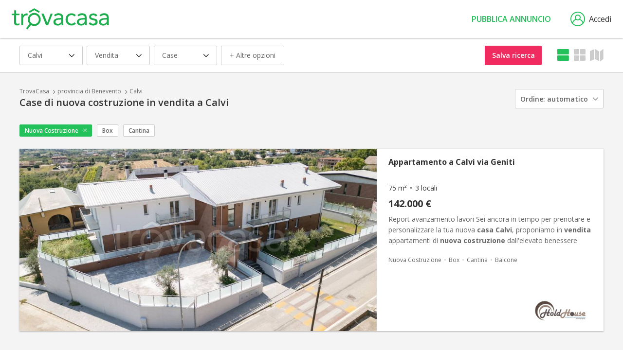

--- FILE ---
content_type: text/html; charset=utf-8
request_url: https://www.trovacasa.it/case-in-vendita/calvi/di-nuova-costruzione
body_size: 11446
content:
<!DOCTYPE html>
<html lang="it-IT">
<head>
    <meta charset="utf-8" />
    <meta name="viewport" content="width=device-width, initial-scale=1.0" />
    <meta name="format-detection" content="telephone=no">

            <title>Case di nuova costruzione in vendita a Calvi - TrovaCasa</title>
            <meta name="description" content="Trova casa: case di nuova costruzione in vendita a Calvi. Su TrovaCasa ogni giorno nuovi annunci immobiliari di case in vendita" />
            <meta name="robots" content="index,follow" />
            <link rel="canonical" href="https://www.trovacasa.it/case-in-vendita/calvi/di-nuova-costruzione" />

    


            <!-- Didomi (PROD) -->
            <script type="text/javascript">window.gdprAppliesGlobally = true; (function () { (function (e, r) { var t = document.createElement("link"); t.rel = "preconnect"; t.as = "script"; var n = document.createElement("link"); n.rel = "dns-prefetch"; n.as = "script"; var i = document.createElement("link"); i.rel = "preload"; i.as = "script"; var o = document.createElement("script"); o.id = "spcloader"; o.type = "text/javascript"; o["async"] = true; o.charset = "utf-8"; var a = "https://sdk.privacy-center.org/" + e + "/loader.js?target_type=notice&target=" + r; if (window.didomiConfig && window.didomiConfig.user) { var c = window.didomiConfig.user; var d = c.country; var s = c.region; if (d) { a = a + "&country=" + d; if (s) { a = a + "&region=" + s } } } t.href = "https://sdk.privacy-center.org/"; n.href = "https://sdk.privacy-center.org/"; i.href = a; o.src = a; var l = document.getElementsByTagName("script")[0]; l.parentNode.insertBefore(t, l); l.parentNode.insertBefore(n, l); l.parentNode.insertBefore(i, l); l.parentNode.insertBefore(o, l) })("ccbb9faf-6f3a-4699-a499-e08dec395373", "H8PAEAtB") })();</script>

        <!-- Google Tag Manager -->
        <script>
                (function (w, d, s, l, i) {
                    w[l] = w[l] || []; w[l].push({
                        'gtm.start':
                            new Date().getTime(), event: 'gtm.js'
                    }); var f = d.getElementsByTagName(s)[0],
                        j = d.createElement(s), dl = l != 'dataLayer' ? '&l=' + l : ''; j.async = true; j.src =
                            'https://www.googletagmanager.com/gtm.js?id=' + i + dl; f.parentNode.insertBefore(j, f);
                })(window, document, 'script', 'dataLayer', 'GTM-MWP9LJ9');
        </script>
        <!-- End Google Tag Manager -->
    

    <link rel="apple-touch-icon" sizes="180x180" href="/apple-touch-icon.png?v=FZ1RU25E7RzTdLPBuosHjb6mppdjmpEzYGmyL5my7QI">
    <link rel="icon" type="image/png" sizes="32x32" href="/favicon-32x32.png?v=1o8TBg3DPIkBO-XzNAyML4bQRXLBL3y-UvFsANzwFvk">
    <link rel="icon" type="image/png" sizes="16x16" href="/favicon-16x16.png?v=xRdEiK2LCxxCMe1Ke-PGq3-bktdHiUsH0sqHLCNpM7Q">
    <link rel="manifest" href="/site.webmanifest?v=MQuGlDTw7p2ZoRDl72v7QerBFbziQo9WL_XfFDeFGf8">
    <link rel="mask-icon" href="/safari-pinned-tab.svg?v=gpLrOLrm2fQPWBS2oIOXeK4dLGh-ZvL6VU1u9OECXck" color="#22c159">
    <link rel="shortcut icon" href="/favicon.ico?v=UCQpOMHyq6WQAFRJYNB7Ct03ZQ-zNfk2oCdRW-CoQK4">
    <meta name="theme-color" content="#ffffff">



    <link rel="stylesheet" href="https://fonts.googleapis.com/css?family=Open+Sans:400,400i,600,600i,700" />
    <link rel="stylesheet" href="/icons/tcIcons.css?v=DiL4kjAB0xvni3n4xsNwv7ngA5bBqlgYUJXkfCU7lS0" type="text/css" />

    
    
        <link rel="stylesheet" href="/css/reset.min.css?v=B6yH-1fTtjWrreImopGsToS01WdCTDHnKFvdL686u8I" type="text/css" />
        <link rel="stylesheet" href="/css/components/components.min.css?v=a4xGgsPSj7pHfBAjBNt_A2s-kjk5MT67xaL5k91_6p4" type="text/css" />
    

    
    
    <link type="text/css" rel="stylesheet" href="/lib/leaflet/leaflet.css?v=SHMGCYmST46SoyGgo4YR_9AlK1vf3ff84Aq9yK4hdqM" />
    <link type="text/css" rel='stylesheet' href="/lib/leaflet-markercluster/MarkerCluster.css?v=YU3qCpj_P06tdPBJGPax0bm6Q1wltfwjsho5TR4-TYc" />
    <link type="text/css" rel="stylesheet" href="/lib/leaflet-list-markers/leaflet-list-markers.css?v=_SILdj33FZM7leSAIhpuSQTnC4ApJaAfFQHZrnSvY5c" />
    
    
        <link rel="stylesheet" href="/lib/simplebar/simplebar.min.css?v=aHMO0_bbyDKPynyojsPzJ_p0mUE77T8Vzna3DpC9BI8" type="text/css" />
        <link rel="stylesheet" href="/css/pages/filter_listing_immobile.min.css?v=xuLpMwMGJEPGzVZ4Tp5cAujLWFIXuxcnQ2Lsv4BfvdA" type="text/css" />
        <link rel="stylesheet" href="/css/pages/listing_immobile.min.css?v=OlcgyAc_X7n3T95lxlfmLJ2RUdgomWmiijyuoh7dpw4" type="text/css" />
    



    
    
        <link rel="stylesheet" href="/lib/jquery-ui/jquery-ui.min.css?v=T28br2u5KE8fU1ZAYEOc4MaPlUekF0Z1dnwtDslGljQ" type="text/css" />
        <link rel="stylesheet" href="/lib/jquery-ui/jquery-ui.structure.min.css?v=VXQLvlzcDFAV-z6PC6eqT6cPZzuSqH8lfWtd3WpmplE" type="text/css" />
        <link rel="stylesheet" href="/lib/jquery-ui/jquery-ui.theme.min.css?v=bzZbjJvMNBbOWhW9DGtD73eshec3qd7pnZZDzo2Pv9U" type="text/css" />
        <link rel="stylesheet" href="/lib/slick/slick.min.css?v=jB-AYxAyLISMTJlspWigOzsWz5SHy8zwmu888X4sZD0" type="text/css" />
        <link rel="stylesheet" href="/lib/slick/slick-theme.min.css?v=7OBZA7IcxQSSOxgUcDrSgFKiOS_XVAMEh3kZXLIMhVE" type="text/css" />
        <link rel="stylesheet" href="/css/base.min.css?v=uSrDlNXrSinnrFCOlIFq4tGzAczkRNt1FVUr9bYWmqE" type="text/css" />
    


    
    
        <script src="/lib/jquery/dist/jquery.min.js?v=T-aPohYXbm0fRYDpJLr-zJ9RmYTswGsahAoIsNiMld4" type="text/javascript"></script>
        <script src="/lib/jquery-validation/dist/jquery.validate.min.js?v=eItLFOyfQ4d_OGzEnGchi2ZMVF8EhGgzS0k7fSOPifQ"></script>
        <script src="/lib/jquery-validation-unobtrusive/jquery.validate.unobtrusive.min.js?v=9GycpJnliUjJDVDqP0UEu_bsm9U-3dnQUH8-3W10vkY"></script>
        <script src="/lib/jquery-ajax-unobtrusive/jquery.unobtrusive-ajax.js?v=Zmy2WbSPs9GYbAQpYBe40-Y-cGxZmaupwthZ5RRb2Wc"></script>
        <script src="/lib/slick/slick.min.js?v=Txg9avPogXGku66aLnf5D1W0JbAT0Fe4Dq3ln5auXQ0"></script>
        <script src="/lib/lazysizes/lazysizes.min.js?v=Jgvv8vAQ_2YBlWGmLcqi_APOg97UY78G9Yj3tDLQRog"></script>
        <script src="/lib/jquery-ui/jquery-ui.min.js?v=otkIM7BCTyc9xtY8EIcyybrBTgHni6yd8y4cbtHZP9g"></script>
        <script src="/js/base.min.js?v=C8wD4w5m20dOKfyX6xCFrf_WfR0C6GUr-WSYAPQIqVI"></script>
    
    <script src="/lib/cookiebar-master/cookieBar.class.js?v=mIIYJWV60vL1fakH0L1mFL11zPqfvzDVO4dwnJYvxWs"></script>

</head>
<body>

    
        <!-- Google Tag Manager (noscript) -->
        <!-- End Google Tag Manager (noscript) -->
    

    <span id="pageTag" data-controller="Immobile" data-view="Listing"></span>

    


    <header class="header">
        <a href="/" class="logo" title="TrovaCasa">
            <img src="/images/trovacasa-green.svg?v=tWNqtSiaSgV3c487pUBzcHPm09ObYSOLts3YUkgPCKU" />
        </a>
        


        <nav role="navigation" class="siteNav">
            <div class="nav__hamburger">
                <input type="checkbox" class="nav__hamburgerInput js_input_hamburger" />
                <div class="nav__hamburgerWrapper">
                    <span class="nav__hamburgerBar"></span>
                    <span class="nav__hamburgerBar"></span>
                    <span class="nav__hamburgerBar"></span>
                </div>
                <div class="nav">
                    <ul class="nav__list">
                        <li class="nav__item">
                            <a data-controller="Immobile" rel="nofollow" class="nav__link js_nav_link" href="/">Immobili</a>
                        </li>
                        <li class="nav__item">
                            <a data-controller="Agenzia" rel="nofollow" class="nav__link js_nav_link" href="/agenzie-immobiliari">Agenzie</a>
                        </li>
                    </ul>

                            <a class="header__button" rel="nofollow" href="/pubblica-annuncio">Pubblica annuncio</a>

                </div>
            </div>
        </nav>

                <a data-modale="false" w="525px" h="510px" class="header__login js_popup" href="/membership/login"><i class="icon-user"></i>Accedi</a>

        <script type="text/javascript">
            moveLinkAreaMy();

            $(window).on("resize", function () {
                moveLinkAreaMy();
            });
        </script>

    </header>





    

<div class="overlay"></div>




<div class="centralSection">
    

<div class="filter__ordinamentoWrapper ">
    
        <span name="timestamp" data-attr="20260126065131" style="display:none" hidden></span>

        

<div class="header__filterContainer js_filtriMobile_container">
    <span class="header__filter"><i class="icon-filtri"></i>Filtra</span>
            <a data-modale="false" w="525px" h="unset" class="savedSearchMobile js_link_save_search js_popup" href="/ricerca/insert"><i class="icon-heart"></i>Salva</a>
</div>

<div class="iLFilter__box">
    <form method="get" class="iLFilter__wrapper js_form" action="/immobile/search">
        <input type="hidden" name="culture" />
        <div class="headerMobile">
            <span class="headerMobile__tab active">Filtri</span>
            <span class="headerMobile__tab">Ordinamento</span>
            <span class="headerMobile__backto js_backto_mobile"><i class="icon-ArrowLeft"></i>Torna ai Filtri</span>
            <i class="icon-closingX headerMobile__close js_filter_close"></i>
        </div>
        
        <div class="iLFilter js_filter_mobile">
            <span class="iLFilter__dropdown js_dropdown">
                <span class="labelMobile">Dove</span>
                Calvi 
            </span>
            <i class="icon-Dropdown js_icon_dropdown"></i>
            <div class="iLFilter__container">
                <div class="localita__tabBox">

                            <span class="iLFilter__tab js_localita_tab active js_tab_limitrofi">Espandi la ricerca</span>
                            <div class="js_buttonParent localita__wrapper">
                                <div class="localita__container">
                                    <span class="localita__title">Seleziona i comuni limitrofi per includerli nella tua ricerca</span>
                                    <div class="comune__container">

                                            <div class="comune">
                                                <input name="IdLuogoLims" type="checkbox" value="3168305"  />
                                                <span></span>
                                                <label class="comune__label">San Giorgio del Sannio (2 km)</label>
                                            </div>
                                            <div class="comune">
                                                <input name="IdLuogoLims" type="checkbox" value="3168001"  />
                                                <span></span>
                                                <label class="comune__label">San Martino Sannita (3 km)</label>
                                            </div>
                                            <div class="comune">
                                                <input name="IdLuogoLims" type="checkbox" value="6535634"  />
                                                <span></span>
                                                <label class="comune__label">San Nazzaro (3 km)</label>
                                            </div>
                                            <div class="comune">
                                                <input name="IdLuogoLims" type="checkbox" value="3170811"  />
                                                <span></span>
                                                <label class="comune__label">Pietradefusi (4 km)</label>
                                            </div>
                                            <div class="comune">
                                                <input name="IdLuogoLims" type="checkbox" value="3172913"  />
                                                <span></span>
                                                <label class="comune__label">Montefusco (4 km)</label>
                                            </div>
                                            <div class="comune">
                                                <input name="IdLuogoLims" type="checkbox" value="6535635"  />
                                                <span></span>
                                                <label class="comune__label">San Nicola Manfredi (5 km)</label>
                                            </div>
                                            <div class="comune">
                                                <input name="IdLuogoLims" type="checkbox" value="3167383"  />
                                                <span></span>
                                                <label class="comune__label">Santa Paolina (6 km)</label>
                                            </div>
                                            <div class="comune">
                                                <input name="IdLuogoLims" type="checkbox" value="6534773"  />
                                                <span></span>
                                                <label class="comune__label">Venticano (6 km)</label>
                                            </div>
                                            <div class="comune">
                                                <input name="IdLuogoLims" type="checkbox" value="3165383"  />
                                                <span></span>
                                                <label class="comune__label">Torrioni (7 km)</label>
                                            </div>
                                            <div class="comune">
                                                <input name="IdLuogoLims" type="checkbox" value="3165436"  />
                                                <span></span>
                                                <label class="comune__label">Torre le Nocelle (7 km)</label>
                                            </div>
                                            <div class="comune">
                                                <input name="IdLuogoLims" type="checkbox" value="6535294"  />
                                                <span></span>
                                                <label class="comune__label">Sant&#x27;Angelo a Cupolo (7 km)</label>
                                            </div>
                                            <div class="comune">
                                                <input name="IdLuogoLims" type="checkbox" value="3171083"  />
                                                <span></span>
                                                <label class="comune__label">Petruro Irpino (8 km)</label>
                                            </div>
                                            <div class="comune">
                                                <input name="IdLuogoLims" type="checkbox" value="3172834"  />
                                                <span></span>
                                                <label class="comune__label">Montemiletto (8 km)</label>
                                            </div>
                                            <div class="comune">
                                                <input name="IdLuogoLims" type="checkbox" value="6535641"  />
                                                <span></span>
                                                <label class="comune__label">Tufo (8 km)</label>
                                            </div>
                                            <div class="comune">
                                                <input name="IdLuogoLims" type="checkbox" value="3169907"  />
                                                <span></span>
                                                <label class="comune__label">Pratola Serra (9 km)</label>
                                            </div>
                                            <div class="comune">
                                                <input name="IdLuogoLims" type="checkbox" value="3169934"  />
                                                <span></span>
                                                <label class="comune__label">Prata di Principato Ultra (9 km)</label>
                                            </div>
                                            <div class="comune">
                                                <input name="IdLuogoLims" type="checkbox" value="3178876"  />
                                                <span></span>
                                                <label class="comune__label">Chianche (9 km)</label>
                                            </div>
                                            <div class="comune">
                                                <input name="IdLuogoLims" type="checkbox" value="3182990"  />
                                                <span></span>
                                                <label class="comune__label">Apice (9 km)</label>
                                            </div>

                                        <span class="fillspace"></span>
                                    </div>
                                </div>
                                <div class="iLFilter__buttonContainer hide">
                                    <div>
                                        <input type="submit" value="Mostra risultati" class="buttonFull iLFilter__button" />
                                    </div>
                                    <input type="reset" value="Annulla" class="buttonFull iLFilter__button annulla" onclick="resetFilterForm()" />
                                </div>
                            </div>

                    <span class="iLFilter__tab js_localita_tab js_tab_autocomplete">Cambia località</span>
                    <div class="localita__container localita__wrapper js_autocomplete_mobile">
                        <div class="localita__autocomplete">
                            <div class="localita__search">
                                <input type="hidden" id="IdLuogo" name="IdLuogo" value="6535633" />
                                <input type="text" class="js_autocomplete_luogo" placeholder="Inserisci località" data-val-check="località non trovata" autocomplete="off" autocorrect="off" autocapitalize="off" data-val="true" data-val-required="Inserire una localit&#xE0;" id="TestoRicercaLuogo" name="TestoRicercaLuogo" value="Calvi" />
                                <span class="validationError js_luogo_error field-validation-valid" data-valmsg-for="IdLuogo" data-valmsg-replace="true"></span>
                                <span class="validationError js_luogo_error field-validation-valid" data-valmsg-for="TestoRicercaLuogo" data-valmsg-replace="true"></span>
                            </div>
                            <div class="localita__button">
                                <input type="submit" value="Mostra risultati" name="btnSubmitChange" />
                            </div>
                        </div>
                        <div class="localita__linkContainer">
                                    <a href="/case-in-vendita/san-giorgio-del-sannio" class="localita__link hoverLink">San Giorgio del Sannio</a>
                                    <a href="/case-in-vendita/san-martino-sannita" class="localita__link hoverLink">San Martino Sannita</a>
                                    <a href="/case-in-vendita/san-nazzaro" class="localita__link hoverLink">San Nazzaro</a>
                                    <a href="/case-in-vendita/pietradefusi" class="localita__link hoverLink">Pietradefusi</a>
                                    <a href="/case-in-vendita/montefusco" class="localita__link hoverLink">Montefusco</a>
                                    <a href="/case-in-vendita/san-nicola-manfredi" class="localita__link hoverLink">San Nicola Manfredi</a>
                                    <a href="/case-in-vendita/santa-paolina" class="localita__link hoverLink">Santa Paolina</a>
                                    <a href="/case-in-vendita/venticano" class="localita__link hoverLink">Venticano</a>
                                    <a href="/case-in-vendita/torrioni" class="localita__link hoverLink">Torrioni</a>
                                    <a href="/case-in-vendita/torre-le-nocelle" class="localita__link hoverLink">Torre le Nocelle</a>
                                    <a href="/case-in-vendita/sant-angelo-a-cupolo" class="localita__link hoverLink">Sant&#x27;Angelo a Cupolo</a>
                                    <a href="/case-in-vendita/petruro-irpino" class="localita__link hoverLink">Petruro Irpino</a>
                                    <a href="/case-in-vendita/montemiletto" class="localita__link hoverLink">Montemiletto</a>
                                    <a href="/case-in-vendita/tufo" class="localita__link hoverLink">Tufo</a>
                                    <a href="/case-in-vendita/pratola-serra" class="localita__link hoverLink">Pratola Serra</a>
                                    <a href="/case-in-vendita/prata-di-principato-ultra" class="localita__link hoverLink">Prata di Principato Ultra</a>
                                    <a href="/case-in-vendita/chianche" class="localita__link hoverLink">Chianche</a>
                                    <a href="/case-in-vendita/apice" class="localita__link hoverLink">Apice</a>
                        </div>
                    </div>
                </div>
            </div>
        </div>
        <div class="iLFilter js_filter_mobile">
            <span class="iLFilter__dropdown js_dropdown">
                <span class="labelMobile">Contratto</span>
                Vendita
            </span>
            <i class="icon-Dropdown js_icon_dropdown"></i>
            <div class="iLFilter__container">
                <div class="contratto__box js_buttonParent">

                        <div class="contratto__checkbox">
                            <input type="radio" value="1" checked="checked" data-val="true" data-val-required="Selezionare il contratto" id="IdContratto" name="IdContratto" />
                            <span></span>
                            <label class="contratto__label">Vendita</label>
                        </div>
                        <div class="contratto__checkbox">
                            <input type="radio" value="2" id="IdContratto" name="IdContratto" />
                            <span></span>
                            <label class="contratto__label">Affitto</label>
                        </div>

                    <div class="iLFilter__buttonContainer hide">
                        <div>
                            <input type="submit" value="Mostra Risultati" class="buttonFull iLFilter__button" name="btnSubmitChange" />
                        </div>
                        <input type="reset" value="Annulla" class="buttonFull iLFilter__button annulla" onclick="resetFilterForm()" />
                    </div>
                </div>
            </div>
        </div>
        <div class="iLFilter js_filter_mobile">
            <span class="iLFilter__dropdown js_dropdown">
                <span class="labelMobile">Categoria</span>
                Case
            </span>
            <i class="icon-Dropdown js_icon_dropdown"></i>
            <div class="iLFilter__container">
                <div class="iLFilter__tabBox js_buttonParent">

                        <span class="iLFilter__tab js_tab_tipologia js_cosa">Tipologia</span>
                        <div class="tipologia__box">

                                <div>
                                    <div class="tipologia__checkbox">
                                        <input name="IdTipologie" type="checkbox" value="7"  class="js_tipologia" />
                                        <span></span>
                                        <label class="tipologia__label">Appartamenti</label>


                                    </div>
                                    <div class="tipologia__dropdown">


                                    </div>
                                </div>
                                <div>
                                    <div class="tipologia__checkbox">
                                        <input name="IdTipologie" type="checkbox" value="12"  class="js_tipologia" />
                                        <span></span>
                                        <label class="tipologia__label">Soluzioni Indipendenti</label>

                                            <div class="tipologiaPlus">+ Espandi</div>

                                    </div>
                                    <div class="tipologia__dropdown">

                                            <div class="sottotipologia__checkbox">
                                                <input name="IdTipologie" type="checkbox" value="13"  class="js_sottotipologia" />
                                                <span></span>
                                                <label class="sottotipologia__label">Ville</label>
                                            </div>
                                            <div class="sottotipologia__checkbox">
                                                <input name="IdTipologie" type="checkbox" value="16"  class="js_sottotipologia" />
                                                <span></span>
                                                <label class="sottotipologia__label">Case Indipendenti</label>
                                            </div>
                                            <div class="sottotipologia__checkbox">
                                                <input name="IdTipologie" type="checkbox" value="17"  class="js_sottotipologia" />
                                                <span></span>
                                                <label class="sottotipologia__label">Rustici</label>
                                            </div>

                                    </div>
                                </div>

                            <span class="fillspace"></span>
                        </div>

                    <span class="iLFilter__tab js_tab_categoria js_cosa">Cambia Categoria</span>
                    <div class="tipologia__box">
                        <div class="categoria__select">
                            <select id="IdCategoriaPadre" name="IdCategoriaPadre">
                            <option selected="selected" value="1">Case</option>
<option value="2">Immobili Commerciali</option>
<option value="3">Case Vacanza</option>
<option value="4">Stanze e Posti Letto</option>
<option value="5">Box e Posti Auto</option>
<option value="6">Terreni</option>
</select>
                        </div>
                    </div>
                    <div class="iLFilter__buttonContainer hide">
                        <div>
                            <input type="submit" value="Mostra Risultati" class="buttonFull iLFilter__button" name="btnSubmitChange" />
                        </div>
                        <input type="reset" value="Annulla" class="buttonFull iLFilter__button annulla" onclick="resetFilterForm()" />
                    </div>
                </div>
            </div>
        </div>
        <div class="js_filter_mobile">
            <span class="iLFilter__link">+ Altre opzioni</span>
            <div class="iLFilter__container options">
                <div class="options__wrapper">
                    <div class="options__container">
                        <span class="options__title">Prezzo</span>
                        <input type="tel" data-val="false" class="options__input js_inputNumber" placeholder="Euro Min (€)" autocomplete="off" autocorrect="off" autocapitalize="off" data-val-number="The field PrezzoMin must be a number." id="PrezzoMin" name="PrezzoMin" value="" />
                        <input type="tel" data-val="false" class="options__input js_inputNumber" placeholder="Euro Max (€)" autocomplete="off" autocorrect="off" autocapitalize="off" data-val-number="The field PrezzoMax must be a number." id="PrezzoMax" name="PrezzoMax" value="" />
                    </div>
                    <div class="options__container">
                        <span class="options__title">Superficie</span>
                        <input type="tel" data-val="false" class="options__input js_inputNumber" placeholder="Minima (Mq)" autocomplete="off" autocorrect="off" autocapitalize="off" id="MqMin" name="MqMin" value="" />
                        <input type="tel" data-val="false" class="options__input js_inputNumber" placeholder="Massima (Mq)" autocomplete="off" autocorrect="off" autocapitalize="off" id="MqMax" name="MqMax" value="" />
                    </div>
                        <div class="options__container">
                            <span class="options__title">Numero locali</span>
                            <div class="options__checkboxContainer">
                                <div class="options__checkbox">
                                    <input type="checkbox" class=" js_locali_qls" />
                                    <label class="options__label">Qualsiasi</label>
                                </div>
                                <div class="options__checkbox">
                                    <input type="checkbox" class=" js_locali" data-val="true" data-val-required="The FlNrLocali1 field is required." id="FlNrLocali1" name="FlNrLocali1" value="true" />
                                    <label class="options__label">1</label>
                                </div>
                                <div class="options__checkbox">
                                    <input type="checkbox" class=" js_locali" data-val="true" data-val-required="The FlNrLocali2 field is required." id="FlNrLocali2" name="FlNrLocali2" value="true" />
                                    <label class="options__label">2</label>
                                </div>
                                <div class="options__checkbox">
                                    <input type="checkbox" class=" js_locali" data-val="true" data-val-required="The FlNrLocali3 field is required." id="FlNrLocali3" name="FlNrLocali3" value="true" />
                                    <label class="options__label">3</label>
                                </div>
                                <div class="options__checkbox">
                                    <input type="checkbox" class=" js_locali" data-val="true" data-val-required="The FlNrLocali4 field is required." id="FlNrLocali4" name="FlNrLocali4" value="true" />
                                    <label class="options__label">4</label>
                                </div>
                                <div class="options__checkbox">
                                    <input type="checkbox" class=" js_locali" data-val="true" data-val-required="The FlNrLocaliN field is required." id="FlNrLocaliN" name="FlNrLocaliN" value="true" />
                                    <label class="options__label">5+</label>
                                </div>
                            </div>
                        </div>
                    <div class="options__container hide js_no_prezzo">
                        <div class="options__check">
                            <input type="checkbox" disabled="disabled" data-val="true" data-val-required="The FlPrezzoNull field is required." id="FlPrezzoNull" name="FlPrezzoNull" value="true" />
                            <span></span>
                            <label class="options__checkLabel">Mostra anche annunci senza prezzo</label>
                        </div>
                    </div>
                </div>
                <div class="options__wrapper">
                        <div class="options__container mobileBottomSpace">

                                <span class="options__title">Informazioni Aggiuntive sul Contratto</span>
                                <div class="tag__container options__tagContainer">

                                        <div class="tag">
                                            <input type="checkbox"
                                                   name="IdTags"
                                                   id="35"
                                                   value="35"
                                                   
                                                   disabled />
                                            <label class="tag__label">All&#x27;asta/Asta Giudiziaria</label>
                                        </div>
                                        <div class="tag">
                                            <input type="checkbox"
                                                   name="IdTags"
                                                   id="177"
                                                   value="177"
                                                   
                                                   disabled />
                                            <label class="tag__label">Da Privato</label>
                                        </div>

                                </div>
                                <span class="options__title">Stato Immobile</span>
                                <div class="tag__container options__tagContainer">

                                        <div class="tag">
                                            <input type="checkbox"
                                                   name="IdTags"
                                                   id="4"
                                                   value="4"
                                                   checked
                                                    />
                                            <label class="tag__label">Nuova Costruzione</label>
                                        </div>
                                        <div class="tag">
                                            <input type="checkbox"
                                                   name="IdTags"
                                                   id="6"
                                                   value="6"
                                                   
                                                   disabled />
                                            <label class="tag__label">Da Ristrutturare</label>
                                        </div>

                                </div>
                                <span class="options__title">Caratteristiche Interni</span>
                                <div class="tag__container options__tagContainer">

                                        <div class="tag">
                                            <input type="checkbox"
                                                   name="IdTags"
                                                   id="61"
                                                   value="61"
                                                   
                                                   disabled />
                                            <label class="tag__label">Arredato</label>
                                        </div>
                                        <div class="tag">
                                            <input type="checkbox"
                                                   name="IdTags"
                                                   id="62"
                                                   value="62"
                                                   
                                                   disabled />
                                            <label class="tag__label">Parzialmente Arredato</label>
                                        </div>
                                        <div class="tag">
                                            <input type="checkbox"
                                                   name="IdTags"
                                                   id="72"
                                                   value="72"
                                                   
                                                   disabled />
                                            <label class="tag__label">Caminetto</label>
                                        </div>
                                        <div class="tag">
                                            <input type="checkbox"
                                                   name="IdTags"
                                                   id="74"
                                                   value="74"
                                                   
                                                   disabled />
                                            <label class="tag__label">Travi a vista</label>
                                        </div>

                                </div>
                                <span class="options__title">Accessori</span>
                                <div class="tag__container options__tagContainer">

                                        <div class="tag">
                                            <input type="checkbox"
                                                   name="IdTags"
                                                   id="99"
                                                   value="99"
                                                   
                                                   disabled />
                                            <label class="tag__label">Giardino</label>
                                        </div>
                                        <div class="tag">
                                            <input type="checkbox"
                                                   name="IdTags"
                                                   id="101"
                                                   value="101"
                                                   
                                                   disabled />
                                            <label class="tag__label">Giardino Privato</label>
                                        </div>
                                        <div class="tag">
                                            <input type="checkbox"
                                                   name="IdTags"
                                                   id="105"
                                                   value="105"
                                                   
                                                    />
                                            <label class="tag__label">Box</label>
                                        </div>
                                        <div class="tag">
                                            <input type="checkbox"
                                                   name="IdTags"
                                                   id="111"
                                                   value="111"
                                                   
                                                    />
                                            <label class="tag__label">Cantina</label>
                                        </div>
                                        <div class="tag">
                                            <input type="checkbox"
                                                   name="IdTags"
                                                   id="112"
                                                   value="112"
                                                   
                                                   disabled />
                                            <label class="tag__label">Piscina</label>
                                        </div>

                                </div>
                                <span class="options__title">Vista</span>
                                <div class="tag__container options__tagContainer">

                                        <div class="tag">
                                            <input type="checkbox"
                                                   name="IdTags"
                                                   id="50"
                                                   value="50"
                                                   
                                                   disabled />
                                            <label class="tag__label">Vista Panoramica</label>
                                        </div>

                                </div>
                                <span class="options__title">Locali e Spazi</span>
                                <div class="tag__container options__tagContainer">

                                        <div class="tag">
                                            <input type="checkbox"
                                                   name="IdTags"
                                                   id="147"
                                                   value="147"
                                                   
                                                   disabled />
                                            <label class="tag__label">Mansarda</label>
                                        </div>
                                        <div class="tag">
                                            <input type="checkbox"
                                                   name="IdTags"
                                                   id="149"
                                                   value="149"
                                                   
                                                   disabled />
                                            <label class="tag__label">Taverna</label>
                                        </div>
                                        <div class="tag">
                                            <input type="checkbox"
                                                   name="IdTags"
                                                   id="154"
                                                   value="154"
                                                   
                                                   disabled />
                                            <label class="tag__label">Terrazzo</label>
                                        </div>
                                        <div class="tag">
                                            <input type="checkbox"
                                                   name="IdTags"
                                                   id="164"
                                                   value="164"
                                                   
                                                   disabled />
                                            <label class="tag__label">Cucina Abitabile</label>
                                        </div>
                                        <div class="tag">
                                            <input type="checkbox"
                                                   name="IdTags"
                                                   id="175"
                                                   value="175"
                                                   
                                                   disabled />
                                            <label class="tag__label">Doppi Servizi</label>
                                        </div>

                                </div>

                        </div>
                </div>
                <div class="iLFilter__buttonContainer options__buttonContainer hide">
                    <div>
                        <input type="submit" value="Mostra risultati" class="buttonFull iLFilter__button" />
                    </div>
                    <input type="reset" value="Annulla" class="buttonFull iLFilter__button annulla" onclick="resetFilterForm()" />
                </div>
            </div>
        </div>
        <span class="displayIcons js_display_icons">
            <a href="#list_view" data-cookie="list_view" rel="nofollow" title="Visualizza Lista" class="displayIcons__link js_ordinamento_card active"><i class="icon-list"></i></a>
            <a href="/case-in-vendita/calvi/di-nuova-costruzione?viewcard=grid_view#grid_view" data-cookie="grid_view" rel="nofollow" title="Visualizza Card" class="displayIcons__link js_ordinamento_card  js_list_mobile"><i class="icon-card"></i><span class="linkMap__text">Lista</span></a>
            <a href="#maps_view" class="linkMap js_link_mappa"><i title="Visualizza Mappa" class="icon-paper-map-full icon"></i><span class="linkMap__text">Mappa</span></a>
        </span>

        <div class="ordinamento">
            <span class="ordinamento__dropdown">Ordine:<span class="js_ordinamento_text">Automatico</span><i class="icon-Dropdown"></i></span>
            <div class="ordinamento__container">

                    <div class="ordinamento__checkbox">
                        <input type="radio" name="Ordinamento" value="0" checked />
                        <span></span>
                        <label class="ordinamento__label">Automatico</label>
                    </div>
                    <div class="ordinamento__checkbox">
                        <input type="radio" name="Ordinamento" value="1"  />
                        <span></span>
                        <label class="ordinamento__label">Prezzo (pi&#xF9; cari)</label>
                    </div>
                    <div class="ordinamento__checkbox">
                        <input type="radio" name="Ordinamento" value="2"  />
                        <span></span>
                        <label class="ordinamento__label">Prezzo (pi&#xF9; economici)</label>
                    </div>
                    <div class="ordinamento__checkbox">
                        <input type="radio" name="Ordinamento" value="3"  />
                        <span></span>
                        <label class="ordinamento__label">Superficie (pi&#xF9; grandi)</label>
                    </div>
                    <div class="ordinamento__checkbox">
                        <input type="radio" name="Ordinamento" value="4"  />
                        <span></span>
                        <label class="ordinamento__label">Superficie (pi&#xF9; piccoli)</label>
                    </div>
                    <div class="ordinamento__checkbox">
                        <input type="radio" name="Ordinamento" value="5"  />
                        <span></span>
                        <label class="ordinamento__label">Locali (pi&#xF9; locali)</label>
                    </div>
                    <div class="ordinamento__checkbox">
                        <input type="radio" name="Ordinamento" value="6"  />
                        <span></span>
                        <label class="ordinamento__label">Locali (meno locali)</label>
                    </div>
                    <div class="ordinamento__checkbox">
                        <input type="radio" name="Ordinamento" value="7"  />
                        <span></span>
                        <label class="ordinamento__label">Data pubblicazione</label>
                    </div>

            </div>
        </div>

            <a data-modale="false" w="525px" h="unset" class="buttonFull savedSearch js_link_save_search js_popup" href="/ricerca/insert">Salva ricerca</a>

    <input name="FlNrLocali1" type="hidden" value="false" /><input name="FlNrLocali2" type="hidden" value="false" /><input name="FlNrLocali3" type="hidden" value="false" /><input name="FlNrLocali4" type="hidden" value="false" /><input name="FlNrLocaliN" type="hidden" value="false" /><input name="FlPrezzoNull" type="hidden" value="false" /></form>
</div>



    <script src="/js/autocomplete.min.js?v=ycHHcfsr_qnh79bfSHY8lcEuhiPwNL5z6UoGUWRUrYM"></script>
    <script src="/js/immobile_filter.min.js?v=euq_7f0B6BFG4TaRPgiq2JTMEPxfFA8igfQB5MPjPaQ" type="text/javascript"></script>


    
</div>



<script type="text/javascript">

    // variabile array preferiti
    const lstCuore = ''.split(',');

</script>

<div class="listing__titleWrapper ">

    
<ul class="breadcrumb annunciListing">
        <li class="breadcrumb__list">
                <a href="/" class="breadcrumb__link">TrovaCasa</a>
                <i class="icon-ArrowRight icon"></i>
        </li>
        <li class="breadcrumb__list">
                <a href="/case-in-vendita/provincia-di-benevento" class="breadcrumb__link">provincia di Benevento</a>
                <i class="icon-ArrowRight icon"></i>
        </li>
        <li class="breadcrumb__list">
                <a href="/case-in-vendita/calvi" class="breadcrumb__link">Calvi</a>
                <i class="icon-ArrowRight icon"></i>
        </li>
</ul>
<script type="text/javascript">

    // gestione js_back del breadcrumb
    var iconBack = $("<i class='icon-Arrow_Triangle_reverse icon'</i>");
    $(".breadcrumb__link.js_back").before(iconBack).next().remove();

    //if ($(".header__iconBack").is(".js_back")) {
    //    $("nav").addClass("hide");
    //}

</script>


    <div class="titleFirst__container annunciListing">
        <h1 class="titleFirst js_title listingMobile">
            Case di nuova costruzione in vendita a Calvi
        </h1>
    </div>

    <div class="ordinamentoMobile">
        <div class="ordinamentoMobile__link js_ordinamento_mobile">Ordina <i class="icon-Dropdown"></i></div>
    </div>
</div>

        <div data-simplebar class="removeFilter__box ">

                <div class="removeFilter__item">
                    <a href="/case-in-vendita/calvi" rel="nofollow" class="removeFilter__link truncate">Nuova Costruzione</a><i class="icon-closingX js_remove_filter"></i>
                </div>

                <div class="removeFilter__all">
                    <a href="/case-in-vendita/calvi" class="link">Rimuovi tutti i filtri<i class="icon-closingX"></i></a>
                </div>

                <div class="filterTag">
                    <a href="/case-in-vendita/calvi?IdTags=4,105" rel="nofollow" class="filterTag__link truncate">Box</a>
                </div>
                <div class="filterTag">
                    <a href="/case-in-vendita/calvi?IdTags=4,111" rel="nofollow" class="filterTag__link truncate">Cantina</a>
                </div>

        </div>



    <div class="immobileListing__cardContainer js_immobile_listing list_view  ">
                
                    <span name="timestamp" data-attr="20260126065132" style="display:none" hidden></span>

                    

<div class="immobileListing__card js_immobileListing_card">
    <a name="46133560" style="visibility: hidden;"></a>
    <div data-eliminato="False" class="card js_slider_external js_card_immobile">
        <div data-src-list="X_55472_46133560_1771387774|X_55472_46133560_1771387726|X_55472_46133560_1771388036|X_55472_46133560_1771387590|X_55472_46133560_1771387634|X_55472_46133560_1771387680|X_55472_46133560_1771387824|X_55472_46133560_1771387872|X_55472_46133560_1771387918|X_55472_46133560_1771387958|X_55472_46133560_1771387988" class="holder-image js_slider sliderLista">
            <div class="card__img js_slider_panel">
                <img data-src="https://pic.trovacasa.it/image/1771387774/m-c.jpg" src="[data-uri]" class="js_slider_source js_lazy lazyload" />
            </div>
        </div>
        <div class="card__elementsContainer">
            <div data-id="46133560" data-cmd="cuore" class="heart card__heart js_preferiti">
                <i class="icon-heart js_preferiti_icon"></i>
            </div>
            <a href="/annunci/bn-tc-55472-46133560" class="card__title js_link_immobile">Appartamento a Calvi via Geniti</a>
            <span class="card__quartiere"></span>
            <div class="card__infoContainer">

                    <span class="card__info">75 m&#xB2;</span>

                    <span class="card__info">3 locali</span>

            </div>

                <span class="card__price">142.000 &#x20AC;</span>

            <p class="card__description">Report avanzamento lavori

Sei ancora in tempo per prenotare e personalizzare la tua nuova <strong class='strong'>casa</strong>

<strong class='strong'>Calvi</strong>, proponiamo in <strong class='strong'>vendita</strong> appartamenti di <strong class='strong'>nuova costruzione</strong> dall'elevato benessere abitativo con classe ... </p>

            <div class="card__tagContainer">

                    <p class="annuncioTag">Nuova Costruzione</p>
                    <p class="annuncioTag">Box</p>
                    <p class="annuncioTag">Cantina</p>
                    <p class="annuncioTag">Balcone</p>

            </div>

            <div class="card__bottomBox">
                <div class="card__logoAgenzia">
                        <img src="https://cdn.trovacasa.it/agenzie/logo/55472_300.gif?mcimgv=2251" class="lazyload" />
                </div>
            </div>
        </div>
        <i class="icon-ArrowLeft btn-prev"></i>
        <i class="icon-ArrowRight btn-next"></i>
    </div>
</div>

                
                <script type="text/javascript">
                    (function () {
                        let idI = '46133560';
                        setCuore(idI, '.js_preferiti[data-id="46133560"]', lstCuore);
                    })();
                </script>

        <span class="fillCard"></span>
        <span class="fillCard"></span>
        <span class="fillCard"></span>
    </div>

<div class="js_map_container mapContainer list_view">
    <div class="mapContainer__sidebar js_sidebar_placeholder">


    </div>
    <div id="map_canvas" class="listingMap"></div>
</div>

<div class="pager__wrapper ">
    
</div>


</div>








    

    <footer class="footer">
        <div class="footer__container">
            <div class="footer__list">
                <a href="/" class="footer__logo" title="TrovaCasa">
                    <img src="/images/trovacasa-green.svg?v=tWNqtSiaSgV3c487pUBzcHPm09ObYSOLts3YUkgPCKU" />
                </a>
                <p class="footer__infoSociety">&#xA9; 2026 Immobiliare.it S.p.A. con sede in via Carlo Farini 41, Milano 20159</p>
            </div>
            <ul class="footer__list">
                <li class="footer__item ">INFORMAZIONI</li>
                    <li>
                        <a class="footer__link hoverLink" rel="nofollow" href="/info/chi-siamo">Chi siamo</a>
                    </li>
                    <li>
                        <a class="footer__link hoverLink" rel="nofollow" href="/info/contatti">Contatti</a>
                    </li>
            </ul>
            <ul class="footer__list">
                <li class="footer__item">SEZIONI</li>
                    <li>
                        <a class="footer__link hoverLink" rel="nofollow" href="/">Annunci immobiliari</a>
                    </li>
                    <li>
                        <a class="footer__link hoverLink" rel="nofollow" href="/agenzie-immobiliari">Agenzie immobiliari</a>
                    </li>
                    <li>
                        <a href="/da-privati" class="footer__link hoverLink" rel="nofollow">Annunci da privati</a>
                    </li>
                    <li>
                        <a href="/all-asta" class="footer__link hoverLink" rel="nofollow">Immobili all'asta</a>
                    </li>
                    <li>
                        <a class="footer__link hoverLink" rel="nofollow" href="/pubblica-annuncio">Pubblicazione annunci</a>
                    </li>
            </ul>
            <ul class="footer__list">
                <li class="footer__item">CONDIZIONI DI SERVIZIO</li>
                <li>
                    <a class="footer__link hoverLink" rel="nofollow" href="/info/condizioni-generali">Condizioni generali</a>
                </li>
                <li>
                    <a class="footer__link hoverLink" rel="nofollow" href="/info/privacy-policy">Privacy policy</a>
                </li>
                <li>
                    <a class="footer__link hoverLink" rel="nofollow" href="/info/cookie-policy">Cookie policy</a>
                </li>
            </ul>
        </div>
    </footer>

    <div class="alertsContainer js_alerts_container"></div>



    
    
    <script src="/lib/leaflet/leaflet.js?v=JOnsZs28NnzfQkVhxtJmqdalYkF_ejmYWXD__vFzgWA"></script>

    
    
        <script src="/js/photogallery_slick.min.js?v=aB3lPcqkwvPX3dIQMHSNz25YGxANJxWE-p8TEIc2KkQ"></script>
        <script src="/lib/leaflet-markercluster/leaflet.markercluster.js?v=WL6HHfYfbFEkZOFdsJQeY7lJG_E5airjvqbznghUzRw"></script>
        <script src="/lib/leaflet-list-markers/leaflet-list-markers_modified.min.js?v=9xrgpOCQH4_NjD5G0VFByiebLA6MR4ERGVBd3iZ3UN8"></script>
        <script src="/lib/simplebar/simplebar.min.js?v=-Kz8DHsXUoMRb6VlLvO6YZjciG5__5jbqQGhcNiVDMA"></script>
        <script src="/js/listing_map.min.js?v=xCThYFDZhBmb5dy9o5bK956i4yOE_WhM91Lt0azE2Zg"></script>
        <script src="/js/listing_immobile.min.js?v=At6ZI3MsxecqaNHoo907TDBr58cagjsh8D9B6bqSEi8"></script>
        <script src="/js_src/listing_map_init_function.min.js?v=LoFrHk7jbpXO0hx7Y6PVK3jEqCaNKInfrut2_jcFU-0"></script>
    


    <script type="text/javascript">

        // ---------- Mappa ----------
        //lat, lon, zoom, tkn --> mappa
        var lat = 41.071620000000003;
        var lon = 14.865240000000000;
        var zoom = 15;

        var tkn = "trovacasa";
        var key = "/case-in-vendita/calvi/di-nuova-costruzione";

        //M : [MC-28274] : geoJson async
        $(".js_link_mappa").on("click", function (e) {

            $.ajax({
                type: 'GET',
                dataType: "json",
                url: `/ricerca/geojson`,
                data: {
                    cacheKey: key
                },
                success: function (data) {
                    $(e.currentTarget).addClass("active");
                    $(".js_ordinamento_card").removeClass("active");

                    $(".mapContainer").addClass("show");
                    if ($(".listingMap").is(":empty")) {
                        searchMapInit(lat, lon, zoom, tkn, data);
                    }
                    // !!! mantenere allineato con mapHideClass
                    $(".listing__titleWrapper").addClass("hide");
                    $(".filter__ordinamentoWrapper").addClass("hide");
                    $(".removeFilter__box").addClass("hide");
                    $(".listing__noResult").addClass("hide");
                    $(".js_immobile_listing").addClass("hide");
                    $(".pager__wrapper").addClass("hide");
                    $(".footer").addClass("hide");
                    $("body").addClass("map");
                    $(".centralSection").addClass("map");
                    $(".iLFilter__wrapper").addClass("map");
                    $(".iLFilter__container").addClass("map");
                },
                error: function (data) {
                    addMessaggeBox('error');
                }
            });
        });

        $(document).ready(function () {
            switchIconsMappa();

            // Apertura pagina in modalità mappa + history
            sectionActive(window.location.hash, "list_view");
        });


        // Spostamento icone display card versione tablet
        moveListingIcons();
        // card vista tablet
        tabletViewCard();

        $(window).on("resize", function () {
            moveListingIcons();
            tabletViewCard();
        });


        // Spostamento ricerche suggerite
        moveSrcSuggestedBox();

    </script>



    <script type="text/javascript">
        // let ENABLED_COOKIE_BAR = true;
        // let VHOST_URL_HOST = '';                //url relativi funzionano
        // let optCookieBann = {
        //     check: 'cookieBanner',	//identificativo utilizzato per tracciare l'accettazione dei cookie
        //     container: '#cookieBar',
        //     btnClose: '#closeMsgCookieBar',
        //     btnMoreInfo: '#moreInfoCookie',
        //     appendTo: 'body',           //elemento a cui appendere la barra
        //     classBarFooter: 'bottomBar',
        //     linkMoreInfo: VHOST_URL_HOST + '/info/cookie-policy',
        //     acceptOnClose: true,
        //     actionOnAccept: null,
        //     actionOnClose: null,
        //     minScrollToActive: 100,
        //     cookieEnd: 365,              //durata del cookie espresso in giorni
        //     fileStyle: VHOST_URL_HOST + '/lib/cookiebar-master/minimal_opacity.css',
        //     styleBar: ".cb_topBar{display:block;vertical-align:middle!important;text-align:center!important;z-index:99999!important;font-size:13px!important;font-weight:400!important;bottom:0!important;left:0!important;right:0!important;font-family:'Open Sans', Arial, Helvetica, sans-serif!important}.cb_topBar a{display:inline;margin:0 10px;color:#fff!important;text-decoration:none!important}.cb_topBar.cb_msgCookie{background-color:rgba(0,0,0,.8);color:#fff;position:fixed;box-shadow:none;padding:15px 30px}.cb_topBar.cb_msgCookie .left{display:inline;font-size:14px}.cb_topBar.cb_msgCookie .close-bar{position:absolute;top:6px;right:10px;font-size:30px;cursor:pointer;text-decoration:none}.cb_topBar.cb_msgCookie #moreInfoCookie{cursor:pointer;color:#397fa3;display:inline-block} #closeMsgCookieBar{padding:4px 8px !important;margin-top:8px !important;border:none !important;border-radius:2px !important;background-color:#5CBF45 !important;font-size:12px !important;font-weight:600 !important;font-family: 'Open Sans', Arial, Helvetica, sans-serif !important;color:#fff !important;} @media (max-width:815px){.cb_topBar.cb_msgCookie{line-height:25px}}",
        // };

        // if (typeof oCookieBar !== 'undefined') {
        //     oCookieBar.init(optCookieBann);
        // }
    </script>

</body>
</html>


--- FILE ---
content_type: text/css
request_url: https://www.trovacasa.it/css/components/components.min.css?v=a4xGgsPSj7pHfBAjBNt_A2s-kjk5MT67xaL5k91_6p4
body_size: 2413
content:
@charset "UTF-8";.headingOne{font-size:32px;font-weight:600;font-family:"Open Sans",Arial,Helvetica,sans-serif;line-height:43px;color:#333;}.headingTwo{font-size:26px;font-weight:400;font-family:"Open Sans",Arial,Helvetica,sans-serif;line-height:39px;color:#333;}.headingThree{font-size:20px;font-weight:400;font-family:"Open Sans",Arial,Helvetica,sans-serif;line-height:27px;color:#333;}.paragraph{font-size:16px;font-weight:400;font-family:"Open Sans",Arial,Helvetica,sans-serif;line-height:24px;color:#333;}.buttonFull{display:flex;justify-content:center;align-items:center;width:100%;padding:0 10px;border-radius:2px;border:solid 1px #ef2b60;background-color:#ef2b60;color:#fff;text-align:center;text-transform:uppercase;cursor:pointer;}.buttonFull:hover{border:solid 1px #d72656;background-color:#d72656;}.buttonEmpty{display:flex;justify-content:center;align-items:center;width:100%;padding:0 10px;border:solid 1px #ef2b60;border-radius:2px;background-color:#fff;color:#ef2b60;text-align:center;text-transform:uppercase;cursor:pointer;}.buttonEmpty:hover{background-color:#ef2b60;color:#fff;}.toggleSwitch{visibility:hidden;height:0;width:0;margin:0;}.toggleSwitch__item{position:relative;display:block;width:50px;height:24px;border-radius:100px;background:#999;cursor:pointer;text-indent:-9999px;}.toggleSwitch__item:after{content:"";position:absolute;top:2px;left:2px;width:20px;height:20px;background:#fff;border-radius:90px;transition:.3s;}.toggleSwitch__label{margin-left:8px;font-size:14px;font-weight:400;font-family:"Open Sans",Arial,Helvetica,sans-serif;line-height:22px;color:#333;white-space:nowrap;}.toggleSwitch__wrapper{display:flex;align-items:center;}.toggleSwitch:checked+label{background:#22c159;}.toggleSwitch:checked+label:after{left:calc(100% - 2px);transform:translateX(-100%);}.tag{width:-webkit-max-content;width:-moz-max-content;width:max-content;height:25px;position:relative;border-radius:2px;margin:0 10px 10px 0;}.tag input[type=checkbox]{display:block;width:100%;height:100%;position:absolute;opacity:0;z-index:100;top:0;left:0;margin:0;cursor:pointer;}@media(min-width:600px){.tag input[type=checkbox]:hover~label{border:solid 1px #22c159;}}.tag input[type=checkbox]:checked~label{border:solid 1px #22c159;background-color:#22c159;color:#fff;}.tag input[type=checkbox]:disabled{cursor:not-allowed;}.tag input[type=checkbox]:disabled~label{border:solid 1px #c6c6c6;color:#c6c6c6;}.tag input[type=checkbox]:disabled:hover~label{border:solid 1px #c6c6c6;color:#c6c6c6;background-color:#fff;}.tag__label{display:block;width:100%;height:100%;padding:0 10px;border:solid 1px #ccc;background-color:#fff;font-size:12px;font-weight:400;color:#666;line-height:23px;border-radius:2px;}.tag__container{width:100%;display:flex;flex-wrap:wrap;}.heart{z-index:50;display:flex;justify-content:center;align-items:center;width:38px;height:38px;border-radius:50px;background-color:#fff;font-size:18px;-webkit-box-shadow:0 1px 3px rgba(0,0,0,.3);-moz-box-shadow:0 1px 3px rgba(0,0,0,.3);box-shadow:0 1px 3px rgba(0,0,0,.3);cursor:pointer;}@media(pointer:fine){.heart:hover{-webkit-box-shadow:0 3px 6px rgba(0,0,0,.3);-moz-box-shadow:0 3px 6px rgba(0,0,0,.3);box-shadow:0 3px 6px rgba(0,0,0,.3);}}.heart.detailImmobile{position:absolute;right:10px;top:10px;}.card{position:relative;display:flex;flex-direction:column;width:100%;width:384px;height:600px;background-color:#fff;-webkit-box-shadow:0 1px 3px rgba(0,0,0,.3);-moz-box-shadow:0 1px 3px rgba(0,0,0,.3);box-shadow:0 1px 3px rgba(0,0,0,.3);cursor:pointer;}@media(max-width:600px){.card{width:100%;max-width:375px;height:570px;}}@media(pointer:fine){.card:hover{-webkit-box-shadow:0 3px 6px rgba(0,0,0,.3);-moz-box-shadow:0 3px 6px rgba(0,0,0,.3);box-shadow:0 3px 6px rgba(0,0,0,.3);}.card:hover .card__heart{display:flex;}}.card .btn-prev{display:none;position:absolute;top:0;left:0;bottom:0;width:15%;z-index:10;color:#fff;opacity:.8;height:285px;line-height:280px;font-size:30px;text-align:center;}.card .btn-prev:hover{color:#22c159;opacity:1;}.card .btn-next{display:none;position:absolute;top:0;right:0;bottom:0;width:15%;z-index:10;color:#fff;opacity:.8;height:285px;line-height:280px;font-size:30px;text-align:center;}.card .btn-next:hover{color:#22c159;opacity:1;}@media(pointer:fine){.card:hover .btn-prev,.card:hover .btn-next{display:block;}}.card__img{display:flex!important;justify-content:center;align-items:center;width:100%;height:285px;min-height:285px;max-height:285px;background-color:#e3e3e3;overflow:hidden;}@media(max-width:600px){.card__img{position:relative;overflow:hidden;height:0;min-height:unset;max-height:unset;padding-top:75%;}}.card__img img{width:100%;height:100%;object-fit:cover;}@media(max-width:600px){.card__img img{position:absolute;top:0;left:0;height:100%;}}.card__title{margin-bottom:8px;font-size:16px;font-weight:700;font-family:"Open Sans",Arial,Helvetica,sans-serif;line-height:22px;color:#333;text-decoration:none;}@media(pointer:fine){.card__title:hover{text-decoration:underline;}}@media(pointer:fine){.card__title.disabled:hover{text-decoration:none;}}.card__description{display:none;}.card__price{width:100%;margin-bottom:8px;font-size:20px;font-weight:800;font-family:"Open Sans",Arial,Helvetica,sans-serif;line-height:26px;color:#333;white-space:nowrap;}.card__price.noprice{font-size:16px;}.card__info{margin-right:6px;font-size:14px;font-weight:400;font-family:"Open Sans",Arial,Helvetica,sans-serif;line-height:22px;color:#333;white-space:nowrap;}.card__info:after{content:"•";margin-left:6px;}.card__info:last-child:after{content:"";}.card__quartiere{display:block;font-size:14px;font-weight:400;font-family:"Open Sans",Arial,Helvetica,sans-serif;line-height:22px;color:#333;}.card__elementsContainer{position:relative;display:flex;flex-direction:column;width:100%;height:100%;padding:16px;background-color:#fff;}.card__tagContainer{display:flex;flex-wrap:wrap;align-items:center;width:100%;max-height:42px;overflow:hidden;}@media(max-width:600px){.card__tagContainer{position:unset;}}.card__infoContainer{display:flex;width:100%;margin-top:24px;margin-bottom:8px;}.card__heart{display:none;position:absolute;top:-20px;right:10px;}.card__heart.active{display:flex;}@media(max-width:834px){.card__heart{display:flex;}}.card__bottomBox{position:absolute;bottom:16px;left:0;z-index:50;display:flex;justify-content:flex-end;width:100%;padding:0 16px;}.card__logoAgenzia{display:flex;align-items:center;justify-content:center;max-width:144px;min-width:144px;height:50px;}.card__logoAgenzia img{width:100%;height:100%;object-fit:contain;}.card__logoAgenzia .logoDefault{height:100%;}.fillCard{width:384px;}.annuncioTag{font-size:12px;font-weight:400;font-family:"Open Sans",Arial,Helvetica,sans-serif;line-height:17px;color:#666;margin:0 5px 5px 0;}.annuncioTag:after{content:"•";color:#ccc;margin-left:5px;}.annuncioTag:last-child:after{content:"";margin-left:0;}.annuncioTag__container{display:flex;flex-wrap:wrap;width:100%;max-height:60px;padding:0 10px;}.cardMini{width:384px;margin-right:16px;-webkit-box-shadow:0 1px 3px rgba(0,0,0,.3);-moz-box-shadow:0 1px 3px rgba(0,0,0,.3);box-shadow:0 1px 3px rgba(0,0,0,.3);cursor:pointer;}@media(pointer:fine){.cardMini:hover{-webkit-box-shadow:0 3px 6px rgba(0,0,0,.3);-moz-box-shadow:0 3px 6px rgba(0,0,0,.3);box-shadow:0 3px 6px rgba(0,0,0,.3);}}@media(max-width:834px){.cardMini{width:345px;}}@media(max-width:600px){.cardMini{width:320px;}}.cardMini__img{position:relative;display:flex;justify-content:center;align-items:center;width:100%;height:220px;background-color:#e3e3e3;overflow:hidden;}.cardMini__img img{width:100%;}.cardMini__title{position:absolute;bottom:10px;z-index:100;display:block;width:100%;padding:0 10px;font-size:14px;font-weight:600;font-family:"Open Sans",Arial,Helvetica,sans-serif;line-height:21px;color:#fff;}.cardMini__price{width:100%;font-size:14px;font-weight:600;font-family:"Open Sans",Arial,Helvetica,sans-serif;line-height:22px;color:#333;}.cardMini__info{font-size:12px;font-weight:400;font-family:"Open Sans",Arial,Helvetica,sans-serif;line-height:21px;color:#333;white-space:nowrap;}.cardMini__info:after{content:"•";margin-left:3px;margin-right:3px;}.cardMini__info:last-child:after{content:"";}.cardMini__infoContainer{display:flex;align-items:center;justify-content:center;width:100%;height:40px;padding:0 10px;background-color:#eaeaea;}.cardMini__gradient{position:absolute;bottom:0;width:100%;height:55px;background:linear-gradient(0deg,rgba(39,39,39,.92) 0%,rgba(110,110,110,0) 100%);}.cardAgenziaCollection{display:block;width:300px;height:239px;background-color:#fff;padding:16px;border-radius:2px;-webkit-box-shadow:0 1px 3px rgba(0,0,0,.3);-moz-box-shadow:0 1px 3px rgba(0,0,0,.3);box-shadow:0 1px 3px rgba(0,0,0,.3);position:relative;}@media(pointer:fine){.cardAgenziaCollection:hover{-webkit-box-shadow:0 3px 6px rgba(0,0,0,.3);-moz-box-shadow:0 3px 6px rgba(0,0,0,.3);box-shadow:0 3px 6px rgba(0,0,0,.3);cursor:pointer;}}@media(max-width:600px){.cardAgenziaCollection{width:290px;}}.cardAgenziaCollection__logo{width:100%;height:58px;padding:10px;margin-bottom:12px;border:solid 1px #ccc;border-radius:2px;display:flex;justify-content:center;align-items:center;}.cardAgenziaCollection__logo img{height:100%;max-width:100%;}.cardAgenziaCollection__name{height:47px;overflow:hidden;font-size:16px;font-weight:600;line-height:24px;color:#333;margin-bottom:8px;}.cardAgenziaCollection__name:hover{cursor:pointer;}.cardAgenziaCollection__address{font-size:14px;font-weight:400;line-height:22px;color:#333;margin-bottom:10px;}.cardAgenziaCollection__nrAnnunci{position:absolute;bottom:16px;left:16px;font-size:16px;font-weight:600;line-height:24px;color:#22c159;}.cardAgenziaCollection__nrAnnunci:hover{cursor:pointer;}.alert{display:flex;justify-content:center;width:100%;max-width:800px;min-height:50px;padding:14px 15px;margin-bottom:4px;background-color:#fff;-webkit-box-shadow:0 3px 6px rgba(0,0,0,.3);-moz-box-shadow:0 3px 6px rgba(0,0,0,.3);box-shadow:0 3px 6px rgba(0,0,0,.3);}.alert__text{width:100%;font-size:16px;font-weight:600;font-family:"Open Sans",Arial,Helvetica,sans-serif;line-height:24px;color:#333;text-align:center;}@media(max-width:600px){.alert__text{text-align:left;}}.alert__icon{margin-right:8px;font-size:28px;}@media(max-width:600px){.alert__icon{font-size:20px;line-height:23px;}}.alertsContainer{position:fixed;top:50px;z-index:200;display:flex;flex-direction:column;align-items:center;width:100%;padding-bottom:5px;}@media(max-width:600px){.alertsContainer{top:49px;}}.alertsContainer:empty{display:none;}.animation-slideDown{animation:slideDown 1s ease;}@keyframes slideDown{0%{transform:translateY(-50px);opacity:0;}100%{transform:translateY(0);opacity:1;}}.pager{max-width:1230px;width:100%;list-style-type:none;display:flex;justify-content:flex-start;margin-top:30px;padding:0 15px;}@media(max-width:834px){.pager{justify-content:center;margin-top:16px;}}.pager.hide{display:none;}.pager.detailAnnunci{padding:0;margin-top:10px;}.pager__item{min-width:40px;height:40px;text-align:center;margin-right:8px;}.pager__link{display:block;min-width:40px;font-size:14px;font-weight:400;font-family:"Open Sans",Arial,Helvetica,sans-serif;line-height:38px;text-decoration:none;color:#333;border:solid 1px #ccc;border-radius:2px;background-color:#fff;padding:0 12px;}@media(max-width:600px){.pager__link{font-size:12px;}}.pager__link:hover{border:solid 1px #22c159;}.pager__link.nobox{border:0;background-color:unset;padding:0;min-width:unset;}.pager__link.lead{font-weight:700;color:#22c159;}@media(max-width:600px){.pager__link.prev{margin-right:39px;}}.pager__link.prev:after{content:attr(data-text);}@media(max-width:600px){.pager__link.prev:after{content:attr(data-text-mobile);}}.pager__link.prev .icon{margin-right:7px;font-size:10px;}@media(max-width:600px){.pager__link.next{margin-left:31px;}}.pager__link.next:before{content:attr(data-text);}@media(max-width:600px){.pager__link.next:before{content:attr(data-text-mobile);}}.pager__link.next .icon{margin-left:7px;font-size:10px;}.pager .active{border:solid 1px #22c159;background-color:#22c159;color:#fff;}@media(max-width:600px){.pager__mobile:not(.active){display:none;}}.pager__results{font-size:12px;font-weight:400;line-height:21px;color:#333;}.pager__resultsContainer{max-width:1230px;width:100%;padding:0 15px;margin-top:15px;}@media(max-width:834px){.pager__resultsContainer{display:flex;justify-content:center;}}.pager__resultsContainer.detailAgenzia{padding:0;}

--- FILE ---
content_type: text/css
request_url: https://www.trovacasa.it/css/base.min.css?v=uSrDlNXrSinnrFCOlIFq4tGzAczkRNt1FVUr9bYWmqE
body_size: 5781
content:
body{font-family:"Open Sans",Arial,Helvetica,sans-serif;-webkit-font-smoothing:antialiased;-moz-osx-font-smoothing:grayscale;}body.popupOnScreen{overflow:hidden;}body.galleryOnScreen{position:fixed;overflow:hidden;inset:0;inset-inline-end:0;}@media(max-width:834px){body.fullscreen header,body.fullscreen .immobileListing__cardContainer,body.fullscreen .listingAgenzie__box,body.fullscreen .information__box,body.fullscreen .hpBanner pattern,body.fullscreen .hpTab__wrapper,body.fullscreen .hpTab__container,body.fullscreen .hpBanner,body.fullscreen .hpTitoletto__box,body.fullscreen .usermap__box,body.fullscreen .footer{display:none;}body.fullscreen .centralSection{height:100vh;overflow:hidden;}body.map{overflow:hidden;}}.truncate{overflow:hidden;white-space:nowrap;text-overflow:ellipsis;}.overlay{width:100%;height:100vh;position:fixed;top:0;bottom:0;left:0;right:0;z-index:90;background-color:rgba(66,65,65,.8);display:none;}.overlayNav{z-index:130;}.overlay.white{background-color:rgba(255,255,255,0);}.box--hidden{overflow:hidden;height:100vh;}.human{display:none;}.hoverLink:hover{text-decoration:underline;}.header{position:relative;z-index:150;display:flex;justify-content:flex-end;align-items:center;width:100%;height:78px;padding:0 24px;background-color:#fff;-webkit-box-shadow:0 1px 3px rgba(0,0,0,.3);-moz-box-shadow:0 1px 3px rgba(0,0,0,.3);box-shadow:0 1px 3px rgba(0,0,0,.3);}@media(max-width:600px){.header{height:48px;padding:0 15px;}}.header__button{display:flex;align-items:center;justify-content:center;width:-webkit-max-content;width:-moz-max-content;width:max-content;height:40px;padding:0 16px;margin-left:16px;border-radius:2px;background-color:#fff;font-size:16px;font-weight:600;line-height:24px;color:#22c159;text-transform:uppercase;}.header__button:hover{background-color:#22c159;color:#fff;}@media(max-width:1100px){.header__button{width:calc(100% - 32px);padding:0 12px;margin-top:24px;}}.header__preferiti{display:flex;align-items:center;margin-left:32px;font-size:14px;font-weight:600;font-family:"Open Sans",Arial,Helvetica,sans-serif;line-height:22px;color:#666;cursor:pointer;}@media(max-width:1100px){.header__preferiti{margin-left:15px;padding-top:24px;}}.header__preferiti i{margin-right:4px;font-size:21px;}.header__preferiti i:before{color:#666;}.header__preferiti:hover{color:#22c159;}.header__preferiti:hover i:before{content:"";color:#22c159;}.header__preferiti.active{color:#22c159;}.header__preferiti.active i:before{content:"";color:#22c159;}.header__ricerche{display:flex;align-items:center;margin-left:16px;font-size:14px;font-weight:600;font-family:"Open Sans",Arial,Helvetica,sans-serif;line-height:22px;color:#666;cursor:pointer;}@media(max-width:1100px){.header__ricerche{margin-top:8px;margin-left:15px;padding-top:24px;}}.header__ricerche i{margin-right:4px;font-size:21px;}.header__ricerche i:before{color:#666;}.header__ricerche:hover{color:#22c159;}.header__ricerche:hover i:before{color:#22c159;}.header__ricerche.active{color:#22c159;}.header__ricerche.active i:before{color:#22c159;}.header__login{display:flex;align-items:center;margin-left:24px;font-size:16px;font-weight:400;font-family:"Open Sans",Arial,Helvetica,sans-serif;line-height:24px;color:#333;}@media(max-width:1100px){.header__login{position:absolute;right:15px;margin-left:0;}}.header__login i{margin-right:8px;font-size:30px;color:#22c159;background-color:#fff;border-radius:50%;}@media(max-width:600px){.header__login i{font-size:25px;}}.header__userimage{width:30px;margin-left:24px;cursor:pointer;}.header__userimage img{width:100%;}@media(max-width:1100px){.header__userimage{position:absolute;right:16px;margin-left:0;}}.header__filter{display:none;}@media(max-width:834px){.header__filter{display:flex;justify-content:center;align-items:center;font-size:14px;font-weight:600;font-family:"Open Sans",Arial,Helvetica,sans-serif;line-height:22px;color:#404040;text-decoration:none;cursor:pointer;}.header__filter i{margin-right:8px;font-size:18px;}}.header__filterContainer{display:none;}@media(max-width:834px){.header__filterContainer{width:100%;padding:12px 15px;background-color:#fff;border-bottom:solid 1px #ccc;position:unset;display:flex;justify-content:space-between;align-items:center;z-index:104;}}.header__filterContainer.agenzie{display:none;}@media(max-width:600px){.header__filterContainer.agenzie{display:flex;}}.headerHomepage{position:fixed;z-index:150;display:flex;justify-content:flex-end;align-items:center;width:100%;height:78px;padding:0 24px;background-color:transparent;-webkit-transition:all ease-out .5s;-moz-transition:all ease-out .5s;-o-transition:all ease-out .5s;transition:all ease-out .5s;}.headerHomepage.scroll{background-color:#fff;-webkit-box-shadow:0 1px 3px rgba(0,0,0,.3);-moz-box-shadow:0 1px 3px rgba(0,0,0,.3);box-shadow:0 1px 3px rgba(0,0,0,.3);}@media(max-width:600px){.headerHomepage{height:48px;padding:0 15px;}}.logo{display:flex;justify-content:center;align-items:center;width:200px;margin:0 auto 0 0;}.logo img{width:100%;}@media(max-width:1100px){.logo{margin-left:40px;}}@media(max-width:600px){.logo{width:130px;}}@media(max-width:1100px){.siteNav{position:absolute;left:15px;top:28.5px;}}@media(max-width:600px){.siteNav{top:15.5px;}}.nav{display:flex;align-items:center;}@media(max-width:1100px){.nav{position:absolute;display:block;width:225px;height:100vh;padding:0;margin:28px 0 0 -15px;background-color:#fff;transform-origin:0% 0%;transform:translate(-100%,0);transition:transform .5s cubic-bezier(.77,.2,.05,1);-webkit-font-smoothing:antialiased;}}@media(max-width:600px){.nav{margin:11px 0 0 -15px;}}.nav__list{display:none;}@media(max-width:1100px){.nav__list{display:block;padding-top:20px;padding-bottom:24px;border-bottom:solid .5px #ccc;}}.nav__item{height:25px;margin-right:16px;}@media(max-width:1100px){.nav__item{width:100%;height:40px;padding-left:20px;margin-top:15px;margin-right:0;}}@media(max-width:600px){.nav__item{padding-left:16px;}}.nav__link{display:block;font-size:14px;font-weight:400;line-height:23px;color:#fff;text-decoration:none;}@media(max-width:1100px){.nav__link{width:100%;color:#333;line-height:38px;}}.nav__link:hover{border-bottom:solid 4px #fff;padding-bottom:5px;}@media(max-width:1100px){.nav__link:hover{border-bottom:0;border-right:solid 5px #22c159;padding-bottom:0;}}.nav__link.active{border-bottom:solid 4px #fff;padding-bottom:5px;}@media(max-width:1100px){.nav__link.active{border-bottom:0;border-right:solid 5px #22c159;padding-bottom:0;}}.nav__hamburgerInput{display:none;}@media(max-width:1100px){.nav__hamburgerInput{display:block;width:40px;height:32px;position:absolute;top:-11px;left:-12px;cursor:pointer;opacity:0;z-index:100;-webkit-touch-callout:none;}.nav__hamburgerInput:checked~.nav__hamburgerWrapper .nav__hamburgerBar:nth-child(1){opacity:1;transform:rotate(45deg) translate(4px,0);}.nav__hamburgerInput:checked~.nav__hamburgerWrapper .nav__hamburgerBar:nth-child(2){opacity:0;transform:rotate(0deg) scale(.2,.2);}.nav__hamburgerInput:checked~.nav__hamburgerWrapper .nav__hamburgerBar:nth-child(3){transform:rotate(-45deg) translate(0,0);}}.nav__hamburgerBar{display:none;}@media(max-width:1100px){.nav__hamburgerBar{display:block;width:24px;height:3px;background-color:#333;margin-bottom:4px;border-radius:5px;position:relative;z-index:90;transform-origin:4px 0;transition:transform .5s cubic-bezier(.77,.2,.05,1),background .5s cubic-bezier(.77,.2,.05,1),opacity .55s ease;}}@media(max-width:1100px){.nav__hamburger{display:block;position:relative;z-index:90;user-select:none;}}.nav__hamburger--show{transform:none;}.myNav{position:absolute;right:0;top:78px;display:none;flex-direction:column;width:255px;padding:16px 24px 8px 24px;border-radius:0 0 2px 2px;border-top:solid 4px #22c159;background-color:#fff;-webkit-box-shadow:0 1px 5px rgba(0,0,0,.3);-moz-box-shadow:0 1px 5px rgba(0,0,0,.3);box-shadow:0 1px 5px rgba(0,0,0,.3);}@media(max-width:600px){.myNav{top:0;z-index:200;align-items:center;width:100%;height:100vh;padding:24px;border-top:0;box-shadow:none;}}.myNav:before{content:"";position:absolute;top:-10px;right:19px;width:0;height:0;border:solid 1px #ccc;border-width:0 10px 10px 10px;border-color:transparent transparent #22c159 transparent;z-index:100;}@media(max-width:600px){.myNav:before{display:none;}}.myNav.active{display:flex;z-index:100;}@media(max-width:600px){.myNav.active{z-index:205;}}.myNav__name{display:block;margin-bottom:4px;font-size:16px;font-weight:600;font-family:"Open Sans",Arial,Helvetica,sans-serif;line-height:24px;color:#333;}@media(max-width:600px){.myNav__name{font-size:24px;line-height:36px;}}.myNav__mail{margin-bottom:16px;font-size:12px;font-weight:400;font-family:"Open Sans",Arial,Helvetica,sans-serif;line-height:17px;color:#666;}@media(max-width:600px){.myNav__mail{font-size:16px;line-height:24px;}}.myNav__link{display:flex;align-items:center;width:100%;margin-bottom:16px;font-size:14px;font-weight:400;font-family:"Open Sans",Arial,Helvetica,sans-serif;line-height:22px;color:#333;}@media(max-width:600px){.myNav__link{font-size:16px;line-height:24px;}}.myNav__link i{margin-right:8px;font-size:16px;}.myNav__link i:before{color:#22c159;}.myNav__separator{width:100%;margin:8px 0 24px 0;border:solid .5px #ccc;border-bottom-width:0;}.myNav__close{display:none;}@media(max-width:600px){.myNav__close{position:absolute;top:15px;right:15px;display:block;cursor:pointer;}}.myNav__overlay{display:none;position:fixed;top:0;left:0;width:100%;height:100vh;}.myNav__overlay.show{display:block;}.centralSection{position:relative;width:100%;min-height:calc(100vh - 268px);background-color:#f4f4f4;padding-bottom:50px;display:flex;flex-direction:column;align-items:center;}@media(max-width:600px){.centralSection{min-height:unset;padding-bottom:40px;}}.centralSection.whitePage{background-color:#fff;}.centralSection.pattern{background-color:#f4f4f4;background-image:url("../../images/sso/pattern-standalone.png?v=1.0");background-repeat:repeat;}.centralSection.map{padding-bottom:0;}.breadcrumb{width:100%;max-width:1230px;display:flex;align-items:center;padding:0 15px;margin-bottom:4px;}@media(max-width:600px){.breadcrumb{overflow-x:auto;margin:10px 0;height:20px;}}@media(max-width:600px){.breadcrumb.annunciListing{display:none;}}.breadcrumb__list{font-size:12px;font-weight:400;}.breadcrumb__list:last-child i{display:none;}@media(max-width:600px){.breadcrumb__list{font-size:14px;white-space:nowrap;height:20px;}}.breadcrumb__link{color:#666;text-decoration:none;}.breadcrumb__link.js_back:after{content:"|";color:#909090;margin:0 15px;font-size:17px;line-height:10px;}.breadcrumb__label{color:#909090;}.breadcrumb .icon{font-size:8px;margin:0 5px;color:#666;}.titleFirst{font-size:20px;font-weight:600;line-height:26px;color:#333;display:inline;}@media(max-width:600px){.titleFirst{font-size:16px;line-height:24px;}}.titleFirst.listingMobile{width:100%;padding-right:15px;}.titleFirst__container{max-width:1230px;width:100%;padding:0 15px;display:inline-block;}.titleFirst__container.annunciListing{padding-right:225px;}@media(max-width:834px){.titleFirst__container.annunciListing{position:relative;}}@media(max-width:600px){.titleFirst__container.annunciListing{padding-right:15px;display:flex;align-items:center;}}.tab{display:block;width:-webkit-max-content;width:-moz-max-content;width:max-content;height:35px;font-size:20px;font-weight:400;line-height:26px;color:#999;margin-right:100px;cursor:pointer;white-space:nowrap;}@media(max-width:600px){.tab{margin-right:40px;}}.tab:hover{color:#333;border-bottom:solid 4px #22c159;}.tab.active{color:#333;border-bottom:solid 4px #22c159;}.tab__container{width:100%;display:flex;margin-bottom:40px;border-bottom:solid 1px #ccc;}.tab__container.immobileTab{max-width:1230px;padding:0 15px;}@media(max-width:600px){.tab__container.immobileTab{margin-bottom:20px;}}@media(max-width:600px){.tab__container.agenzia{padding:0 15px;}}.privacy__checkbox{position:relative;display:flex;width:100%;}.privacy__checkbox.userRegistration{max-width:400px;margin-bottom:32px;}.privacy__checkbox .check{display:block;min-width:21px;max-width:21px;min-height:21px;max-height:21px;border:solid 1px #ccc;border-radius:2px;background-color:#fff;margin-right:8px;}.privacy__checkbox input[type=checkbox]{display:block;width:140px;height:21px;position:absolute;opacity:0;z-index:100;top:0;left:0;margin:0;cursor:pointer;}.privacy__checkbox input[type=checkbox]:checked~.check:before{content:"";color:#22c159;font-size:10px;line-height:19px;margin-left:4px;}.privacy__label{font-size:14px;font-weight:400;font-family:"Open Sans",Arial,Helvetica,sans-serif;line-height:18px;color:#333;margin-top:3px;}.privacy__label .link{color:#22c159;}.validationError{font-size:12px;font-weight:400;font-family:"Open Sans",Arial,Helvetica,sans-serif;color:#fff;position:absolute;top:40px;left:5px;background-color:#8b0000;padding:2px 3px;z-index:100;border-radius:2px;}.validationError:empty{display:none;}.validationError.inputError{position:absolute;top:40px;left:5px;padding:2px 3px;background-color:#8b0000;z-index:100;border-radius:2px;}.validationError.hpAgenzie{top:92px;left:125px;}.validationError.checkPrivacy{top:25px;}.headerMobile{display:none;}@media(max-width:834px){.headerMobile{width:100%;height:60px;background-color:#22c159;display:flex;position:relative;}}.headerMobile__tab{display:none;}@media(max-width:834px){.headerMobile__tab{display:block;height:100%;padding:0 15px;font-size:16px;font-weight:600;line-height:58px;color:#fff;opacity:.7;}.headerMobile__tab.active{border-bottom:solid 4px #16813c;opacity:1;}}.headerMobile__close{color:#fff;font-size:15px;line-height:58px;position:absolute;right:15px;}.headerMobile__backto{display:none;font-size:16px;font-weight:400;color:#fff;line-height:58px;text-decoration:none;margin-left:15px;}.headerMobile__backto i{font-size:15px;margin-right:10px;}.headerMobile__backto i:before{line-height:48px;}.headerMobile.agenzie{display:none;}@media(max-width:600px){.headerMobile.agenzie{display:flex;}}.footer{width:100%;min-height:216px;background-color:#424141;padding:32px 32px 0 32px;display:flex;justify-content:center;}@media(max-width:600px){.footer{padding:24px 16px 16px 16px;}}.footer.hide{display:none;}.footer__container{display:flex;justify-content:space-between;flex-wrap:wrap;width:100%;max-width:1200px;}.footer__list{list-style-type:none;margin-bottom:24px;}@media(max-width:834px){.footer__list{margin-right:50px;}}@media(max-width:600px){.footer__list{margin-right:0;}}.footer__list li{margin-bottom:8px;}.footer__item{font-size:14px;font-weight:600;font-family:"Open Sans",Arial,Helvetica,sans-serif;color:#a2a2a2;line-height:22px;}.footer__link{font-size:12px;font-weight:400;font-family:"Open Sans",Arial,Helvetica,sans-serif;line-height:17px;color:#fff;text-decoration:none;}.footer__logo{display:flex;justify-content:center;align-items:center;width:180px;margin-bottom:24px;cursor:pointer;filter:saturate(0);transition:filter .5s;}.footer__logo:hover{filter:none;}.footer__infoSociety{font-size:12px;font-weight:400;font-family:"Open Sans",Arial,Helvetica,sans-serif;line-height:17px;color:#fff;}.popup{position:relative;z-index:200;border-radius:2px;background-color:#fff;-webkit-box-shadow:0 15px 40px rgba(0,0,0,.9);-moz-box-shadow:0 15px 40px rgba(0,0,0,.9);box-shadow:0 15px 40px rgba(0,0,0,.9);}@media(max-width:600px){.popup{position:absolute;top:0;z-index:200;}.popup.standAlone{position:relative;-webkit-box-shadow:0 3px 6px rgba(0,0,0,.3);-moz-box-shadow:0 3px 6px rgba(0,0,0,.3);box-shadow:0 3px 6px rgba(0,0,0,.3);}}.popup__close{position:absolute;right:15px;top:20px;cursor:pointer;}.popup__close.standAlone{display:none;}.popup__wrapper{position:fixed;top:0;bottom:0;left:0;right:0;z-index:200;display:flex;justify-content:center;align-items:center;width:100%;height:auto;}.popup__wrapper.standAlone{position:unset;height:calc(100vh - 303px);}@media(max-width:834px){.popup__wrapper.standAlone{height:calc(100vh - 270px);}}@media(max-width:600px){.popup__wrapper.standAlone{height:100%;padding-top:24px;}}.popup__overlay{width:100%;height:auto;position:absolute;top:0;bottom:0;left:0;right:0;display:block;}.srcSuggested__container{display:flex;flex-direction:column;align-items:center;width:100%;}@media(max-width:600px){.srcSuggested__container{padding-left:15px;}}.srcSuggested__container.hide{display:none;}.srcSuggested__box{display:flex;align-items:center;width:100%;max-width:1230px;padding:0 15px;margin:30px 0;}@media(max-width:834px){.srcSuggested__box{padding-bottom:10px;overflow-x:auto;overflow-y:hidden;}}@media(max-width:600px){.srcSuggested__box{margin:20px 0 0 0;}}.srcSuggested__boxTitle{display:block;width:100%;max-width:1200px;margin-top:32px;margin-bottom:16px;font-size:20px;font-weight:600;line-height:26px;color:#333;}@media(max-width:600px){.srcSuggested__boxTitle{margin-top:24px;}}.srcSuggested__card{width:330px;height:220px;padding:6px 10px;margin-right:16px;background-color:#fff;border:solid 1px #ccc;border-radius:2px;-webkit-box-shadow:0 1px 3px rgba(0,0,0,.3);-moz-box-shadow:0 1px 3px rgba(0,0,0,.3);box-shadow:0 1px 3px rgba(0,0,0,.3);cursor:pointer;}@media(max-width:834px){.srcSuggested__card{width:211px;height:161px;}}@media(pointer:fine){.srcSuggested__card:hover{-webkit-box-shadow:0 3px 6px rgba(0,0,0,.3);-moz-box-shadow:0 3px 6px rgba(0,0,0,.3);box-shadow:0 3px 6px rgba(0,0,0,.3);}.srcSuggested__card:hover .srcSuggested__img{opacity:unset;}}.srcSuggested__img{display:flex;justify-content:center;width:150px;height:150px;margin-right:10px;background-color:#e3e3e3;opacity:.7;}@media(max-width:834px){.srcSuggested__img{width:93px;height:93px;margin-right:5px;}}.srcSuggested__img img{width:100%;border-radius:2px 0 0 0;}.srcSuggested__img:nth-child(2){width:70px;height:70px;margin-bottom:10px;}@media(max-width:834px){.srcSuggested__img:nth-child(2){width:93px;height:93px;margin-right:0;margin-bottom:0;}}.srcSuggested__img:nth-child(2) img{border-radius:0;}@media(max-width:834px){.srcSuggested__img:nth-child(2) img{border-radius:0 2px 0 0;}}.srcSuggested__img:nth-child(3){width:70px;height:70px;}@media(max-width:834px){.srcSuggested__img:nth-child(3){display:none;}}.srcSuggested__img:nth-child(3) img{border-radius:0 0 0 0;}.srcSuggested__img:nth-child(4){width:70px;height:70px;margin-right:0;margin-bottom:10px;}@media(max-width:834px){.srcSuggested__img:nth-child(4){display:none;}}.srcSuggested__img:nth-child(4) img{border-radius:0 2px 0 0;}.srcSuggested__img:nth-child(5){width:70px;height:70px;margin-right:0;}@media(max-width:834px){.srcSuggested__img:nth-child(5){display:none;}}.srcSuggested__img:nth-child(5) img{border-radius:0 0 0 0;}.srcSuggested__imgWrapper{display:flex;flex-direction:column;flex-wrap:wrap;width:310px;height:150px;margin-top:10px;}@media(max-width:834px){.srcSuggested__imgWrapper{width:191px;height:93px;}}.srcSuggested__title{display:block;height:42px;font-size:14px;font-weight:800;line-height:21px;color:#333;overflow:hidden;}@media(max-width:834px){.srcSuggested__title{height:34px;font-size:12px;line-height:17px;}}.srcSuggested__wrapper{padding-bottom:10px;}.agenzieFilter__link{display:block;margin-right:24px;margin-bottom:5px;font-size:14px;font-weight:400;color:#333;line-height:18px;}@media(max-width:600px){.agenzieFilter__link{font-size:12px;}}.agenzieFilter__linkContainer{width:100%;display:flex;flex-wrap:wrap;position:relative;padding-right:70px;}@media(max-width:600px){.agenzieFilter__linkContainer{padding-right:0;padding:0 15px;}}.listing__titleWrapper{max-width:1230px;width:100%;display:flex;flex-direction:column;margin-top:32px;margin-bottom:12px;}.listing__titleWrapper.hide{display:none;}@media(max-width:600px){.listing__titleWrapper{margin-top:0;margin-bottom:0;padding:12px 0 14px 0;flex-direction:row;justify-content:space-between;background-color:#fff;}}.listing__noResult{max-width:1230px;width:100%;padding:0 15px;margin-top:30px;}.listing__noResult.hide{display:none;}.aboutus{padding-bottom:0;}.myRicerche .srcSuggested__wrapper{padding-bottom:0;}@media(max-width:600px){.myRicerche .srcSuggested__wrapper{display:flex;justify-content:center;}}.myRicerche .srcSuggested__card{width:330px;height:170px;margin-right:0;box-shadow:none;}.myRicerche .srcSuggested__title{display:none;}.myRicerche .srcSuggested__img{width:150px;height:150px;margin-right:10px;}.myRicerche .srcSuggested__img:nth-child(2){width:70px;height:70px;margin-bottom:10px;}.myRicerche .srcSuggested__img:nth-child(2) img{border-radius:0;}.myRicerche .srcSuggested__img:nth-child(3){display:flex;width:70px;height:70px;}.myRicerche .srcSuggested__img:nth-child(4){display:flex;width:70px;height:70px;margin-right:0;margin-bottom:10px;}.myRicerche .srcSuggested__img:nth-child(5){display:flex;width:70px;height:70px;margin-right:0;}.myRicerche .srcSuggested__imgWrapper{width:310px;height:150px;}.inputLabel{position:absolute;top:14px;left:16px;font-size:14px;font-weight:400;font-family:"Open Sans",Arial,Helvetica,sans-serif;line-height:22px;color:#999;transition:180ms ease;}.inputLabel.active{top:7px;font-size:10px;font-weight:600;}.textareaLabel{position:absolute;top:14px;left:12px;font-size:14px;font-weight:400;font-family:"Open Sans",Arial,Helvetica,sans-serif;line-height:22px;color:#999;transition:180ms ease;}.textareaLabel.active{top:0;width:calc(100% - 24px);padding-top:7px;background-color:#fff;font-size:10px;font-weight:600;}.buttonLoader{background-image:linear-gradient(148deg,#ef2b60 10%,#d72656 10% 20%,#ef2b60 20% 30%,#d72656 30% 40%,#ef2b60 40% 50%,#d72656 50% 60%,#ef2b60 60% 70%,#d72656 70% 80%,#ef2b60 80% 90%,#d72656 90% 100%);-webkit-animation:buttonLoader 4s linear infinite;-moz-animation:buttonLoader 4s linear infinite;animation:buttonLoader 4s linear infinite;}.buttonLoader.loginEmail__button{background-image:linear-gradient(153deg,#ef2b60 10%,#d72656 10% 20%,#ef2b60 20% 30%,#d72656 30% 40%,#ef2b60 40% 50%,#d72656 50% 60%,#ef2b60 60% 70%,#d72656 70% 80%,#ef2b60 80% 90%,#d72656 90% 100%);}.buttonLoader.filterAgenzie__button{-webkit-animation:buttonLoader 8s linear infinite;-moz-animation:buttonLoader 8s linear infinite;animation:buttonLoader 8s linear infinite;}.buttonLoader.immoSection__button,.buttonLoader.search__button{background-image:linear-gradient(134deg,#ef2b60 10%,#d72656 10% 20%,#ef2b60 20% 30%,#d72656 30% 40%,#ef2b60 40% 50%,#d72656 50% 60%,#ef2b60 60% 70%,#d72656 70% 80%,#ef2b60 80% 90%,#d72656 90% 100%);}.buttonLoader.hpFilter__button,.buttonLoader.agenzieHPFilter__button{background-image:linear-gradient(130deg,#ef2b60 10%,#d72656 10% 20%,#ef2b60 20% 30%,#d72656 30% 40%,#ef2b60 40% 50%,#d72656 50% 60%,#ef2b60 60% 70%,#d72656 70% 80%,#ef2b60 80% 90%,#d72656 90% 100%);-webkit-animation:buttonLoader 6s linear infinite;-moz-animation:buttonLoader 6s linear infinite;animation:buttonLoader 6s linear infinite;}.buttonLoaderLight{background-image:linear-gradient(133deg,#f4f4f4 10%,#dedede 10% 20%,#f4f4f4 20% 30%,#dedede 30% 40%,#f4f4f4 40% 50%,#dedede 50% 60%,#f4f4f4 60% 70%,#dedede 70% 80%,#f4f4f4 80% 90%,#dedede 90% 100%);-webkit-animation:buttonLoader 6s linear infinite;-moz-animation:buttonLoader 6s linear infinite;animation:buttonLoader 6s linear infinite;}@keyframes buttonLoader{0%{background-position:0 0;}100%{background-position:800px 0;}}.lds-roller{display:inline-block;position:relative;width:80px;height:80px;}.lds-roller__container{display:flex;justify-content:center;align-items:center;flex-direction:column;width:100%;height:100vh;margin-top:32px;}.lds-roller__text{margin-top:16px;font-size:16px;font-weight:400;font-family:"Open Sans",Arial,Helvetica,sans-serif;line-height:24px;color:#333;}.lds-roller div{animation:lds-roller 1.2s cubic-bezier(.5,0,.5,1) infinite;transform-origin:40px 40px;}.lds-roller div:after{content:" ";display:block;position:absolute;width:7px;height:7px;border-radius:50%;background:#22c159;margin:-4px 0 0 -4px;}.lds-roller div:nth-child(1){animation-delay:-.036s;}.lds-roller div:nth-child(1):after{top:63px;left:63px;}.lds-roller div:nth-child(2){animation-delay:-.072s;}.lds-roller div:nth-child(2):after{top:68px;left:56px;}.lds-roller div:nth-child(3){animation-delay:-.108s;}.lds-roller div:nth-child(3):after{top:71px;left:48px;}.lds-roller div:nth-child(4){animation-delay:-.144s;}.lds-roller div:nth-child(4):after{top:72px;left:40px;}.lds-roller div:nth-child(5){animation-delay:-.18s;}.lds-roller div:nth-child(5):after{top:71px;left:32px;}.lds-roller div:nth-child(6){animation-delay:-.216s;}.lds-roller div:nth-child(6):after{top:68px;left:24px;}.lds-roller div:nth-child(7){animation-delay:-.252s;}.lds-roller div:nth-child(7):after{top:63px;left:17px;}.lds-roller div:nth-child(8){animation-delay:-.288s;}.lds-roller div:nth-child(8):after{top:56px;left:12px;}@keyframes lds-roller{0%{transform:rotate(0deg);}100%{transform:rotate(360deg);}}.lds-ring{display:inline-block;position:relative;width:60px;height:60px;}.lds-ring__wrap{position:fixed;top:0;left:0;z-index:100;display:flex;justify-content:center;align-items:center;width:100%;height:100vh;background-color:rgba(255,255,255,.5);}.lds-ring div{box-sizing:border-box;display:block;position:absolute;width:64px;height:64px;margin:8px;border:8px solid #22c159;border-radius:50%;animation:lds-ring 1.2s cubic-bezier(.5,0,.5,1) infinite;border-color:#22c159 #dcf0d7 #dcf0d7 #dcf0d7;}.lds-ring div:nth-child(1){animation-delay:-.45s;}.lds-ring div:nth-child(2){animation-delay:-.3s;}.lds-ring div:nth-child(3){animation-delay:-.15s;}@keyframes lds-ring{0%{transform:rotate(0deg);}100%{transform:rotate(360deg);}}#ui-id-1.ui-widget.ui-widget-content,#ui-id-2.ui-widget.ui-widget-content{border-radius:0 0 2px 2px;padding:0;z-index:200;border:0;margin-left:-1px;margin-top:6px;box-shadow:0 1px 3px rgba(0,0,0,.3);}.ui-menu .ui-menu-item{font-size:14px;font-weight:400;font-family:"Open Sans",Arial,Helvetica,sans-serif;color:#333;height:39px;display:flex;align-items:center;}.ui-menu-item-wrapper.ui-state-active{border:0;background:#f4f4f4;color:#333;margin:0;}.ui-menu .ui-menu-item-wrapper{width:100%;height:100%;padding:0 20px;display:flex;align-items:center;}.annunciAgenzia__box .slick-prev,.agenziaCollections__box .slick-prev,.provincia__box .slick-prev,.srcSuggested__box .slick-prev,.hpAgenzie__cardContainer .slick-prev{width:48px;height:48px;border:solid 1px #666;background-color:#fff;border-radius:50px;left:0;z-index:98;}.annunciAgenzia__box .slick-prev:before,.agenziaCollections__box .slick-prev:before,.provincia__box .slick-prev:before,.srcSuggested__box .slick-prev:before,.hpAgenzie__cardContainer .slick-prev:before{color:#666;content:"";font-size:20px;}.annunciAgenzia__box .slick-prev:hover,.agenziaCollections__box .slick-prev:hover,.provincia__box .slick-prev:hover,.srcSuggested__box .slick-prev:hover,.hpAgenzie__cardContainer .slick-prev:hover{border:solid 1px #22c159;}.annunciAgenzia__box .slick-prev:hover:before,.agenziaCollections__box .slick-prev:hover:before,.provincia__box .slick-prev:hover:before,.srcSuggested__box .slick-prev:hover:before,.hpAgenzie__cardContainer .slick-prev:hover:before{color:#22c159;}.annunciAgenzia__box .slick-next,.agenziaCollections__box .slick-next,.provincia__box .slick-next,.srcSuggested__box .slick-next,.hpAgenzie__cardContainer .slick-next{width:48px;height:48px;border:solid 1px #666;background-color:#fff;border-radius:50px;right:0;}.annunciAgenzia__box .slick-next:before,.agenziaCollections__box .slick-next:before,.provincia__box .slick-next:before,.srcSuggested__box .slick-next:before,.hpAgenzie__cardContainer .slick-next:before{color:#666;content:"";font-size:20px;}.annunciAgenzia__box .slick-next:hover,.agenziaCollections__box .slick-next:hover,.provincia__box .slick-next:hover,.srcSuggested__box .slick-next:hover,.hpAgenzie__cardContainer .slick-next:hover{border:solid 1px #22c159;}.annunciAgenzia__box .slick-next:hover:before,.agenziaCollections__box .slick-next:hover:before,.provincia__box .slick-next:hover:before,.srcSuggested__box .slick-next:hover:before,.hpAgenzie__cardContainer .slick-next:hover:before{color:#22c159;}.annunciAgenzia__box .slick-prev.slick-disabled,.annunciAgenzia__box .slick-next.slick-disabled,.agenziaCollections__box .slick-prev.slick-disabled,.agenziaCollections__box .slick-next.slick-disabled,.provincia__box .slick-prev.slick-disabled,.provincia__box .slick-next.slick-disabled,.srcSuggested__box .slick-prev.slick-disabled,.srcSuggested__box .slick-next.slick-disabled,.hpAgenzie__cardContainer .slick-prev.slick-disabled,.hpAgenzie__cardContainer .slick-next.slick-disabled{opacity:0;}.provincia__box .slick-prev{left:-13px;}.srcSuggested__box .slick-prev{left:-7px;}.srcSuggested__box .slick-next{right:-7px;}.hpAgenzie__cardContainer .slick-prev{left:-15px;}.hpAgenzie__cardContainer .slick-next{right:-15px;}.agenziaCollections__box .slick-prev{left:-15px;}.agenziaCollections__box .slick-next{right:-15px;}.annunciAgenzia__box .slick-prev{left:-15px;}.annunciAgenzia__box .slick-next{right:-15px;}.immobile__imagesSlide .slick-next{right:6px;}.immobile__imagesSlide .slick-next:before{color:#333;content:"";font-size:15px;}.immobile__imagesSlide .slick-prev{left:6px;}.immobile__imagesSlide .slick-prev:before{color:#333;content:"";font-size:15px;}.immobile__imagesSlide .slick-slide{width:70px!important;height:70px;display:flex;margin-right:17px;}.immobile__imagesSlide .slick-slide div{margin:0 auto;}.immobile__imagesSlide .slick-track{margin:0;}.immobile__imagesSlide .slick-list{width:100%;}.srcSuggested__box .slick-slide{outline:0;}.blur{-webkit-filter:blur(5px);filter:blur(5px);opacity:.4;}.is_stuck{left:0;}.pswp__counter{left:calc(50% - 45px);font-size:16px;}@media(max-width:600px){.pswp__counter{left:0;font-size:13px;}}.pswp--svg .pswp__button--arrow--right:before,.pswp--svg .pswp__button--arrow--left:before{color:#fff;background-image:none;font-size:30px;line-height:40px;height:40px;width:40px;}.pswp--svg .pswp__button--arrow--right:before{content:"";right:15px;}.pswp--svg .pswp__button--arrow--left:before{content:"";left:15px;}.pswp__button.pswp__button--close{background-image:none;margin:5px 15px 0 0;}.pswp__button.pswp__button--close:before{content:"";color:#fff;font-size:20px;font-weight:600;}#mutuiamo-widget{width:780px;height:340px;}@media(max-width:834px){#mutuiamo-widget{width:100%;}}@media(max-width:600px){#mutuiamo-widget{height:760px;}}@media all and (-ms-high-contrast:none),(-ms-high-contrast:active){input:-ms-input-placeholder{color:rgba(0,0,0,.5);}}@media(-ms-high-contrast:none) and (max-width:1100px),(-ms-high-contrast:active) and (max-width:1100px){.header__login{top:24px;}}@media(-ms-high-contrast:none) and (max-width:1100px),(-ms-high-contrast:active) and (max-width:1100px){.logo{position:static;}}@media all and (-ms-high-contrast:none),(-ms-high-contrast:active){.zone__buttonUndo{max-width:68px;}}@media all and (-ms-high-contrast:none),(-ms-high-contrast:active){.displayIcons{top:22px;}}@media all and (-ms-high-contrast:none),(-ms-high-contrast:active){.savedSearch{top:16px;}}@media all and (-ms-high-contrast:none),(-ms-high-contrast:active){.list_view .immobileListing__card .card__price{width:auto;}}@media all and (-ms-high-contrast:none),(-ms-high-contrast:active){.list_view .immobileListing__card .card__tagContainer{position:static;}}@media all and (-ms-high-contrast:none),(-ms-high-contrast:active){.card .btn-prev,.card .btn-next{display:block;}}@media all and (-ms-high-contrast:none),(-ms-high-contrast:active){.search__inputContainer{width:269px!important;}}@media all and (-ms-high-contrast:none),(-ms-high-contrast:active){.nobox.pager__link,.nobox.pager__link{min-width:auto;background-color:transparent;}}@media all and (-ms-high-contrast:none),(-ms-high-contrast:active){.publishInfo__wrapper{width:100%;}}@media all and (-ms-high-contrast:none),(-ms-high-contrast:active){.immoSection__privacy input[type=checkbox]:checked~span::before{line-height:18px;}}@media all and (-ms-high-contrast:none),(-ms-high-contrast:active){.detailAgenziaCard__logo img{height:53px;}}@media all and (-ms-high-contrast:none),(-ms-high-contrast:active){.detailAgenziaCard__button{top:37.5px;}}@media all and (-ms-high-contrast:none),(-ms-high-contrast:active){.emptyPage__gif{border-radius:100%;}}@media all and (-ms-high-contrast:none),(-ms-high-contrast:active){.card__heart{display:flex;}}@media all and (-ms-high-contrast:none),(-ms-high-contrast:active){.myRicerche__title{width:auto;}}

--- FILE ---
content_type: text/javascript
request_url: https://www.trovacasa.it/js/base.min.js?v=C8wD4w5m20dOKfyX6xCFrf_WfR0C6GUr-WSYAPQIqVI
body_size: 3273
content:
function getQueryParam(n){var r,t;if(browserIE){n=n.replace(/[\[]/,"\\[").replace(/[\]]/,"\\]");var u="[\\?&]"+n+"=([^&#]*)",f=new RegExp(u),i=f.exec(window.location.href);return i==null?"":i[1]}return n?(r=new URL(document.location.toString().toLowerCase()).searchParams,t=r.get(n.toLowerCase()),!t)?"":t:""}function setParam(n,t,i){var r,u,f,e;for(t=encodeURIComponent(t),i=encodeURIComponent(i),r=n.split("&"),u=0;u<r.length;u++)if(r[u].indexOf("".concat(t,"="))==0){f=r[u].split("=");f[1]=i;r[u]=f.join("=");break}return u>=r.length&&(r[r.length]=[t,i].join("=")),e=r.join("?"),n.search=e}function closeNavOnOverlay(){$(".nav").removeClass("nav__hamburger--show");$(".js_input_hamburger").prop("checked",!1);$("body").removeClass("box--hidden");$(".overlay").hide().removeClass("overlayNav")}function moveLinkAreaMy(){var n=$(".header__preferiti").detach(),t=$(".header__ricerche").detach(),i=$(".js_button_agenzie").detach();window.matchMedia("(max-width: 1100px)").matches?($(".nav").append(n),$(".nav").append(t),$(".nav").append(i)):($(".js_myNav").before(n),$(".js_myNav").before(t),$(".js_myNav").before(i))}function alignLocali(){for(var t=$(".js_locali").index($(".js_locali:checked:first")),i=$(".js_locali").index($(".js_locali:checked:last")),n=t+1;n<i;n++)$(".js_locali").eq(n).prop("checked",!0);$(".js_locali_qls").prop("checked",t<0)}function getCookie(n){var r=n+"=",t,i;if(document.cookie.length>0&&(t=document.cookie.indexOf(r),t!=-1))return t+=r.length,i=document.cookie.indexOf(";",t),i==-1&&(i=document.cookie.length),unescape(document.cookie.substring(t,i))}function setCookie(n,t,i){var f=location.hostname.split(".").slice(-2).join("."),r=new Date,u;r.setDate(r.getDate()+i);u=t+(i==null?"":"; expires="+r.toUTCString())+"; path=/; domain="+f;document.cookie=n+"="+u}function loaderOnPage(){$("body").addClass("box--hidden");$("body").append('<div class="lds-ring__wrap js_loader"><div class="lds-ring"><div><\/div><div><\/div><div><\/div><div><\/div><\/div><\/div>')}function loaderOffPage(){$(".js_loader").remove();$("body").removeClass("box--hidden")}function popupBlurOnOpen(){$("body").addClass("popupOnScreen");$(".header").addClass("blur");$(".centralSection").addClass("blur");$(".footer").addClass("blur");var n=$(".js_popup_box").detach();$(".footer").before(n)}function popupBlurOnClose(){$("body").removeClass("popupOnScreen");$(".header").removeClass("blur");$(".centralSection").removeClass("blur");$(".footer").removeClass("blur")}function popupInit(n,t,i){var f,e,o,s,r,u,h;$(".js_contenuto_popup").length?(f=$(".js_contenuto_popup .js_popup_close").detach(),$(".js_contenuto_popup").empty(),$(".js_contenuto_popup").append(f)):$.ajax("/service/popup",{"async":!1,success:function(n){$("footer").after(n)}});e=$(n).attr("w");o=$(n).attr("h");responsiveMobile.matches?$(".js_contenuto_popup").attr("style",""):$(".js_contenuto_popup").attr("style","width: ".concat(e,"; height: ").concat(o,";"));s=$(n).attr("data-modale");s=="true"&&$(".popup__overlay").removeClass("js_popup_close");r=$(n).attr("href");try{u=$("".concat(r)).length}catch(c){u=0}popupBlurOnOpen();u?(h=$("".concat(r)).detach(),$(".js_contenuto_popup").append(h),$(".js_popup_content").addClass("show")):$.get("".concat(r),{cmd:t,args:i},function(n){$(".js_contenuto_popup").append(n)});$(".js_popup_close").off("click").on("click",function(n){if(n.preventDefault(),u){$(".js_popup_content").removeClass("show");var t=$(".js_popup_content").detach();$(".js_popup_placeholder").after(t);resetPopupForm();$(".js_popup_container").remove()}else $(".js_popup_container").remove();popupBlurOnClose()})}function popupBind(n){$(n).off("click").on("click",function(n){$(n.currentTarget).is(".standAlone")||(n.preventDefault(),popupInit($(this)))})}function resetPopupForm(){$(".js_textarea_popup").val("");$("input[name='FlCondizioni']").prop("checked",!1);$(".js_form_richiestaInfo").removeClass("hide");$(".js_message_box").addClass("hide");$(".myRicerchePopup__input").val("");$("input[name='FlDatiCookie']").is(":checked")||$(".richiestaInfo__input").each(function(){$(this).val("")})}function addMessaggeBox(n){n.split(",").forEach(function(n){$.get("/service/message/".concat(n),function(n){$(".js_alerts_container").append(n);$(".js_alert").delay(3500).fadeOut(1e3,function(){$(this).remove()})})})}function showPassword(n){var t=n.prev("input");t.attr("type")==="password"?(t.attr("type","text"),$(n).removeClass("icon-feather-eye").addClass("icon-feather-eye-off")):(t.attr("type","password"),$(n).removeClass("icon-feather-eye-off").addClass("icon-feather-eye"))}function passwordValidation(){$("#Password").on("keyup",function(){var n=$(this).val();n.length>=8?$(".js_num_char").addClass("validate"):$(".js_num_char").removeClass("validate");n.match(/[A-Z]/g)?$(".js_uppercase").addClass("validate"):$(".js_uppercase").removeClass("validate")})}function clickCard(){$(".js_card").on("click",function(n){var t=$(n.currentTarget).find(".js_card_link").attr("href");window.location.href=t})}function isCuore(n,t){if(t)return t.indexOf(n)>=0;console.log("variabile lstCuore mancante")}function setCuore(n,t,i){isCuore(n,i)&&clickPreferiti($(t),!0)}function clickPreferiti(n,t){t?($(n).addClass("active"),$(n).children(".js_preferiti_icon").removeClass("icon-heart").addClass("icon-heart_full")):($(n).removeClass("active"),$(n).children(".js_preferiti_icon").addClass("icon-heart").removeClass("icon-heart_full"))}function exeUserService(n,t,i){if(checkLogin())switch(n){case"cuore":$.ajax({"async":!1,type:"GET",dataType:"json",contentType:"application/json; charset=utf-8",url:"/immobile/switchcuore/".concat(t),data:{flContextLogin:i},success:function(n){clickPreferiti($('.js_preferiti[data-id="'.concat(t,'"]')),n)}});break;case"telefono":$.ajax({"async":!0,type:"GET",dataType:"json",contentType:"application/json; charset=utf-8",url:"/immobile/mostratelefono/".concat(t),data:{flContextLogin:i},success:function(n){n.map(function(n){var t=n.isMobile?"icon-smartphone":"icon-phone",i='<a href="tel:'.concat(n.protocol,'" class="popupTelephone__number js_privati_numero"><i class="').concat(t,' telIcon"><\/i>').concat(n.display,"<\/a>");$(".js_popup_telephone").append(i);showTelephone($(".js_visualizza_telefono_privati"))})},error:function(){addMessaggeBox("mostratelefonomax")}})}else popupInit($(".header__login.js_popup"),n,t)}function inputNumber(n){var t=$(n).val(),i;t=t.replace(/[^\d]/g,"").replace(/^0+/g,"");i=parseInt(t);t=t.replace(/\B(?=(\d{3})+(?!\d))/g,".");$(n).val(t);$(n).attr("value",i)}function checkLogin(){var n=!1;return $.ajax({"async":!1,type:"GET",dataType:"json",contentType:"application/json; charset=utf-8",url:"/membership/checklogin",success:function(t){n=t.length>0&&parseInt(t[0])==1}}),n}function dynamicLabel(){$(".js_dynamic_input").each(function(){var n=$(this).val();n!=""&&$(this).prev("label").addClass("active")});$(".js_dynamic_input").on("focus",function(n){var t=$(n.currentTarget).prev("label");t.addClass("active")});$(".js_dynamic_input").on("blur",function(n){var t=$(n.currentTarget).prev("label"),i=$(n.currentTarget).val();t.is(".active")&&i==""?t.removeClass("active"):t.addClass("active")})}function whiteBackground(n){var t=$("div").is(n);t==!0&&$(".centralSection").addClass("whitePage")}var responsiveMobile=window.matchMedia("(max-width: 600px)"),responsiveTablet=window.matchMedia("(max-width: 834px)"),browserIE=window.navigator.userAgent.match(/(MSIE|Trident)/),defaultRangeValidator;$(document).ready(function(){$(".js_input_hamburger").on("click",function(){$(".nav").toggleClass("nav__hamburger--show");$("body").toggleClass("box--hidden");$(".overlay").toggle().toggleClass("overlayNav")});var n=$("#pageTag").attr("data-controller");$('.js_nav_link[data-controller="'.concat(n,'"]')).addClass("active");$(".overlay").on("click",function(){closeNavOnOverlay()});$(".js_myNav").on("click",function(){var n=$(".myNav").is(".active");n?($(".myNav").removeClass("active"),$(".myNav__overlay").removeClass("show"),responsiveMobile.matches&&$("body").removeClass("popupOnScreen")):($(".myNav").addClass("active"),$(".myNav__overlay").addClass("show"),closeNavOnOverlay(),responsiveMobile.matches&&$("body").addClass("popupOnScreen"),$(".iLFilter__box")&&resetFilterForm())});$(".js_mynav_close").on("click",function(){$(".myNav").removeClass("active");$("body").removeClass("popupOnScreen");$(".myNav__overlay").removeClass("show")});$(".myNav__overlay").on("click",function(n){$(n.currentTarget).removeClass("show");$(".myNav").removeClass("active");$(".myNav__overlay").removeClass("show")})});defaultRangeValidator=$.validator.methods.range;$.validator.methods.range=function(n,t,i){return t.type==="checkbox"?t.checked:defaultRangeValidator.call(this,n,t,i)};window.onpageshow=function(n){n.persisted&&($(".hpFilter__button input:submit").removeClass("buttonLoaderDark"),$(".localita__button input:submit").removeClass("buttonLoaderLight"),$(".agenzieHPFilter__button").removeClass("buttonLoaderDark"))};$(document).ready(function(){if(navigator.userAgent.indexOf("Safari")!=-1&&navigator.userAgent.indexOf("Chrome")==-1){$(".hpFilter__button input:submit").on("click",function(n){var t=$(".js_form").valid();t==!0&&$(n.currentTarget).removeClass("buttonLoaderDark")});$(".iLFilter__button").on("click",function(n){var t=$(".js_form").valid();t==!0&&$(n.currentTarget).removeClass("buttonLoader")});$(".localita__button input:submit").on("click",function(n){var t=$(".js_form").valid();t==!0&&$(n.currentTarget).removeClass("buttonLoaderLight")});$(".agenzieHPFilter__button").on("click",function(n){var t=$(".js_form_agenzie").valid();t==!0&&$(n.currentTarget).removeClass("buttonLoaderDark")});$(".js_agenzia_search").on("click",function(n){var t=$(".js_agenzia_form").valid();t==!0&&$(n.currentTarget).removeClass("buttonLoader")});$(".js_call_submit").on("click",function(n){var t=$(".js_form_call").valid();t==!0&&$(n.currentTarget).removeClass("buttonLoader")})}});$(document).ready(function(){popupBind(".js_popup")}),function(){var n=getQueryParam("msgCode");n&&addMessaggeBox(n)}();$(document).ready(function(){clickCard()});$(document).ready(function(){$(".js_card_immobile").on("click",function(n){var t=$(n.currentTarget).find(".js_link_immobile").attr("href");window.location.href=t})});$(document).ready(function(){$(".js_preferiti").on("click",function(n){n.stopPropagation();var t=$(n.currentTarget).attr("data-id"),i=$(n.currentTarget).attr("data-cmd");exeUserService(i,t,!1)})});$(document).ready(function(){$(".js_inputNumber").keyup(function(){inputNumber(this)});$(".js_inputNumber").keyup()});$(document).ready(function(){var n=$("div").is(".js_legal_background");n==!0&&$(".centralSection").addClass("whitePage")});document.onkeyup=function(n){n.keyCode===27&&($(".localita__button input:submit").removeClass("buttonLoaderLight"),$(".iLFilter__button").removeClass("buttonLoader"),$(".hpFilter__button input:submit").removeClass("buttonLoaderDark"),$(".js_login_submit").removeClass("buttonLoader"),$(".js_register_submit").removeClass("buttonLoader"),$(".search__button").removeClass("buttonLoader"),$(".js_richiestaInfo_submit").removeClass("buttonLoader"),$(".agenzieHPFilter__button").removeClass("buttonLoaderDark"),$(".js_agenzia_search").removeClass("buttonLoader"),$(".js_call_submit").removeClass("buttonLoader"))};

--- FILE ---
content_type: text/javascript
request_url: https://www.trovacasa.it/js/immobile_filter.min.js?v=euq_7f0B6BFG4TaRPgiq2JTMEPxfFA8igfQB5MPjPaQ
body_size: 2373
content:
function listingView(){$(".js_ordinamento_card").each(function(){var n=$(this).attr("data-cookie"),t=$(this).is(".active");t&&($(".js_immobile_listing").removeClass("grid_view"),$(".js_immobile_listing").removeClass("list_view"),$(".js_immobile_listing").removeClass("maps_view"),$(".js_immobile_listing").addClass(n),$(".js_map_container").removeClass("grid_view"),$(".js_map_container").removeClass("list_view"),$(".js_map_container").removeClass("maps_view"),$(".js_map_container").addClass(n))})}function tipologiaChecked(){$("input[name='IdTipologie']").is(":checked")||$(".js_tipologia").prop("checked",!0)}function checkContratto(){var n=$("#IdCategoriaPadre").val();$.get("/filtri/jsoncategorie/".concat(n),function(n){var i=[],t;n[0].regole.contrattiConsentiti.forEach(function(n){i.push(n.value)});t=!1;$("input[name='IdContratto']").each(function(){var r=$(this).val(),u=i.filter(function(n){return n==r}),n;u.length==0?($(this).attr("disabled","disabled"),n=$(this).prop("checked"),n==!0&&($(this).prop("checked",!1),t=!0)):$(this).removeAttr("disabled")});t&&$("input[name='IdContratto']:enabled").first().prop("checked",!0)})}function checkboxPrezzoDisabled(){var n=$("#PrezzoMax").val(),t=$("#PrezzoMin").val();n||t?($("#FlPrezzoNull").removeAttr("disabled"),$(".js_no_prezzo").removeClass("hide")):($("#FlPrezzoNull").attr("disabled","disabled"),$(".js_no_prezzo").addClass("hide"))}function resetFilterForm(){var n=$("form")[0];n.reset();$("body").removeClass("box--hidden");$(".overlay").hide();$(".iLFilter__container").removeClass("show");$(".js_dropdown").removeClass("active");$(".js_dropdown").next("i").removeClass("icon-Dropup").addClass("icon-Dropdown");$(".iLFilter__buttonContainer").addClass("hide");$(".ordinamento__container").removeClass("show");$(".ordinamento__dropdown").removeClass("active");$(".ordinamento__dropdown").children("i").addClass("icon-Dropdown").removeClass("icon-Dropup");$(".tipologiaPlus").show();$(".tipologia__dropdown").removeClass("show");$(".js_tab_tipologia").addClass("active").trigger("click");checkContratto();tipologiaChecked();$(".js_sottotipologia").each(function(){$(this).prop("checked")==!0&&$(this).parents(".tipologia__dropdown").prev().children(".tipologiaPlus").trigger("click")});alignLocali();$("#PrezzoMax").val(valuePrezzoMax);$("#PrezzoMin").val(valuePrezzoMin);checkboxPrezzoDisabled();$("#MqMax").val(valueMqMax);$("#MqMin").val(valueMqMin);$(".options__buttonContainer").addClass("hide")}function filterButtonsBottomFixed(){$(window).height()<700&&$(window).width()>834&&($(".options__buttonContainer").addClass("bottomFixed"),$(".iLFilter__buttonContainer").addClass("bottomFixed"),$(".options__wrapper").addClass("bottomFixed"),$(".iLFilter__button").addClass("bottomFixed"),$(".iLFilter__container").addClass("bottomFixed"),$(".localita__container").addClass("bottomFixed"),$(".comune__container").addClass("bottomFixed"),$(".tipologia__box").addClass("bottomFixed"))}var categoria,autocompleteVal,tabsLocalitaNum,span,valuePrezzoMax,valuePrezzoMin,valueMqMax,valueMqMin;$(".js_dropdown").on("click",function(n){n.preventDefault();var t=$(n.currentTarget).nextAll(".iLFilter__container").is(".show");resetFilterForm();t||($(n.currentTarget).addClass("active"),$(n.currentTarget).next("i").removeClass("icon-Dropdown").addClass("icon-Dropup"),$(n.currentTarget).nextAll(".iLFilter__container").addClass("show"),$("body").toggleClass("box--hidden"),$(".overlay").toggle());$(".iLFilter__container").each(function(){$(this).is(".show")&&($(".headerMobile__tab").hide(),$(".headerMobile__backto").show(),$(".iLFilter__wrapper").addClass("no-scroll"))})});$(".js_icon_dropdown").on("click",function(n){var t=$(n.currentTarget).next(".iLFilter__container").is(".show");resetFilterForm();t||($(n.currentTarget).removeClass("icon-Dropdown").addClass("icon-Dropup"),$(n.currentTarget).next(".iLFilter__container").addClass("show"),$("body").toggleClass("box--hidden"),$(".overlay").toggle())});$(".iLFilter__link").on("click",function(n){n.preventDefault();var t=$(n.currentTarget).next().is(".show");resetFilterForm();t||($(n.currentTarget).next().addClass("show"),$("body").toggleClass("box--hidden"),$(".overlay").toggle())});$(".overlay").on("click",function(n){resetFilterForm();$(n.currentTarget).hide()});$(".header__filter").on("click",function(n){n.preventDefault();$("body").addClass("fullscreen");$(".iLFilter__box").addClass("show");$(".headerMobile__tab:contains('Filtri')").trigger("click")});$(".js_filter_close").on("click",function(){$("body").removeClass("fullscreen");$(".iLFilter__box").removeClass("show");$(".headerMobile__tab").show();$(".headerMobile__backto").hide();$(".iLFilter__wrapper").removeClass("no-scroll");$(".overlay").trigger("click")});$(".headerMobile__tab").on("click",function(n){n.preventDefault();$(".headerMobile__tab").removeClass("active");$(n.currentTarget).addClass("active");var t=$(n.currentTarget).text();t=="Ordinamento"?($(".ordinamento").addClass("show"),$("body").addClass("box--hidden"),$(".js_filter_mobile").addClass("js_filter_mobile-hide")):t=="Filtri"&&($(".ordinamento").removeClass("show"),$(".js_filter_mobile").removeClass("js_filter_mobile-hide"))});$(".js_backto_mobile").on("click",function(n){n.preventDefault();$(n.currentTarget).hide();$(".headerMobile__tab").show();$(".iLFilter__wrapper").removeClass("no-scroll");$("body").removeClass("box--hidden");$(".iLFilter__container").each(function(){$(this).removeClass("show")})});$(".js_ordinamento_card").on("click",function(n){var i=$(n.currentTarget).attr("data-cookie"),t;setCookie("ImmobileListing_ViewCard",i,7);setCookie("ImmobileListing_ViewMaps",0,7);$(n.currentTarget).addClass("active");t=$(n.currentTarget).attr("href").indexOf("viewcard");t==-1&&($(".js_link_mappa").removeClass("active"),$(".mapContainer").removeClass("show"),$(".listing__titleWrapper").removeClass("hide"),$(".filter__ordinamentoWrapper").removeClass("hide"),$(".removeFilter__box").removeClass("hide"),$(".listing__noResult").removeClass("hide"),$(".js_immobile_listing").removeClass("hide"),$(".pager__wrapper").removeClass("hide"),$(".footer").removeClass("hide"),$("body").removeClass("map"),$(".centralSection").removeClass("map"),$(".iLFilter__wrapper").removeClass("map"),$(".iLFilter__container").removeClass("map"))});$(".js_link_mappa").on("click",function(){setCookie("ImmobileListing_ViewMaps",1,7)});$("input:radio[name='Ordinamento']").on("click",function(){$(".js_form").submit()});$(".js_sottotipologia").on("click",function(n){$(n.currentTarget).parents(".tipologia__dropdown").prev(".tipologia__checkbox").children("input[name='IdTipologie']").prop("checked",!1)});$(".js_tipologia").on("click",function(n){$(n.currentTarget).parent().next().children().children("input").prop("checked",!1)});$(".js_cosa").addClass("active").next(".tipologia__box").addClass("show");$(".js_tab_tipologia").on("click",function(n){n.preventDefault();$(".js_tab_categoria").removeClass("active");$(n.currentTarget).addClass("active");$(".tipologia__box").removeClass("show");$(n.currentTarget).next(".tipologia__box").addClass("show");$(".iLFilter__buttonContainer").addClass("hide")});$(".js_tab_categoria").on("click",function(n){n.preventDefault();$(".js_tab_tipologia").removeClass("active");$(n.currentTarget).addClass("active");$(".tipologia__box").removeClass("show");$(n.currentTarget).next(".tipologia__box").addClass("show");$(".iLFilter__buttonContainer").addClass("hide")});$(".tipologiaPlus").on("click",function(n){$(n.currentTarget).hide();$(n.currentTarget).parent(".tipologia__checkbox").next().addClass("show")});responsiveTablet.matches&&$(".tipologiaPlus").text("");categoria=$("select[name='IdCategoriaPadre']").val();$(".js_form").on("submit",function(){$(".js_cosa").each(function(){var n=$(this).is(".active"),t=$(this).is(".js_tab_tipologia");n&&t&&$("select[name='IdCategoriaPadre']").val()!=categoria&&$("select[name='IdCategoriaPadre']").val(categoria)})});$(document).ready(function(){if($(".js_localita_tab").each(function(){var n=$(this).is(".active");n?$(this).trigger("click"):$(".js_localita_tab:first").addClass("active").trigger("click")}),$("input[name='IdLuogoZone']").each(function(){var n=$(this).is(":checked");n&&$(this).parents(".localita__wrapper").prev(".js_localita_tab").trigger("click")}),responsiveTablet.matches){$(".js_tab_autocomplete").hide();$(".js_autocomplete_mobile").show();var n=$(".js_autocomplete_mobile").detach();$(".localita__tabBox").prepend(n)}});$(".js_localita_tab").on("click",function(n){n.preventDefault();$(".js_localita_tab").removeClass("active");$(".localita__wrapper").hide();$(n.currentTarget).addClass("active").next(".localita__wrapper").show();responsiveTablet.matches&&$(".js_autocomplete_mobile").show()});autocompleteLuogo(".js_autocomplete_luogo","001111");autocompleteVal=$(".js_autocomplete_luogo").val();$(".js_form").on("submit",function(){$(".js_localita_tab").each(function(){var n=$(this).is(".active"),t=$(this).is(".js_tab_zona"),i=$(this).is(".js_tab_limitrofi"),r=$(this).is(".js_tab_autocomplete");!n&&t?$("input[name='IdLuogoZone']").each(function(){$(this).prop("checked",!1)}):!n&&i?$("input[name='IdLuogoLims']").each(function(){$(this).prop("checked",!1)}):!n&&r&&$(".js_autocomplete_luogo").val(autocompleteVal)})});$(".localita__button input:submit").on("click",function(n){var t=$(".js_form").valid();t==!0&&setTimeout(function(){$(n.currentTarget).addClass("buttonLoaderLight")},500)});responsiveMobile.matches&&(tabsLocalitaNum=$(".js_localita_tab").length,tabsLocalitaNum<3&&(span="<span class='localita__span'><\/span>",$(".localita__tabBox").append(span)));$(".js_locali").on("change",function(){alignLocali()});$(".js_locali_qls").on("change",function(){$(".js_locali").prop("checked",!1);alignLocali()});$("input[name='IdTags']:disabled").attr("title","Tag non disponibile in base ai filtri applicati");valuePrezzoMax=$("#PrezzoMax").val();valuePrezzoMin=$("#PrezzoMin").val();$("#PrezzoMax").on("blur",function(){checkboxPrezzoDisabled()});$("#PrezzoMin").on("blur",function(){checkboxPrezzoDisabled()});if(valueMqMax=$("#MqMax").val(),valueMqMin=$("#MqMin").val(),responsiveMobile.matches){$("input[type=tel]").on("blur",function(n){$(n.currentTarget).parents(".options").children(".options__buttonContainer").fadeIn(400).removeClass("hide")});$("input").on("change",function(n){$(n.currentTarget).parents(".js_buttonParent").children(".iLFilter__buttonContainer").fadeIn(400).removeClass("hide");$(n.currentTarget).parents(".options").children(".options__buttonContainer").fadeIn(400).removeClass("hide")});$("select").on("change",function(n){$(n.currentTarget).parents(".js_buttonParent").children(".iLFilter__buttonContainer").fadeIn(400).removeClass("hide")})}$("input[type=tel]").on("blur",function(n){$(n.currentTarget).parents(".options").children(".options__buttonContainer").removeClass("hide")});$("input").on("change",function(n){$(n.currentTarget).parents(".js_buttonParent").children(".iLFilter__buttonContainer").removeClass("hide");$(n.currentTarget).parents(".options").children(".options__buttonContainer").removeClass("hide")});$("select").on("change",function(n){$(n.currentTarget).parents(".js_buttonParent").children(".iLFilter__buttonContainer").removeClass("hide")});$(".iLFilter__button").not(".annulla").on("click",function(n){var t=$(".js_form").valid();t==!0&&$(n.currentTarget).addClass("buttonLoader").delay(500)});resetFilterForm();filterButtonsBottomFixed();$(window).on("resize",function(){filterButtonsBottomFixed()});$(".ordinamento__dropdown").on("click",function(n){n.preventDefault();var t=$(n.currentTarget).next().is(".show");t?($(n.currentTarget).removeClass("active"),$(n.currentTarget).next().removeClass("show"),$(n.currentTarget).children("i").addClass("icon-Dropdown").removeClass("icon-Dropup"),$(".overlay").hide().removeClass("white")):($(n.currentTarget).addClass("active"),$(n.currentTarget).next().addClass("show"),$(n.currentTarget).children("i").removeClass("icon-Dropdown").addClass("icon-Dropup"),$(".overlay").show().addClass("white"))});$(".overlay").on("click",function(n){$(n.currentTarget).removeClass("active");$(n.currentTarget).next().removeClass("show");$(n.currentTarget).children("i").addClass("icon-Dropdown").removeClass("icon-Dropup");$(".overlay").removeClass("white");closeNavOnOverlay()});$("input:radio[name='Ordinamento']").each(function(){if($(this).is(":checked")){var n=$(this).nextAll("label").text();$(".js_ordinamento_text").text(n)}});

--- FILE ---
content_type: text/javascript
request_url: https://www.trovacasa.it/lib/jquery-ajax-unobtrusive/jquery.unobtrusive-ajax.js?v=Zmy2WbSPs9GYbAQpYBe40-Y-cGxZmaupwthZ5RRb2Wc
body_size: 2338
content:
// Unobtrusive Ajax support library for jQuery
// Copyright (c) .NET Foundation. All rights reserved.
// Licensed under the Apache License, Version 2.0. See License.txt in the project root for license information.
// @version <placeholder>
// 
// Microsoft grants you the right to use these script files for the sole
// purpose of either: (i) interacting through your browser with the Microsoft
// website or online service, subject to the applicable licensing or use
// terms; or (ii) using the files as included with a Microsoft product subject
// to that product's license terms. Microsoft reserves all other rights to the
// files not expressly granted by Microsoft, whether by implication, estoppel
// or otherwise. Insofar as a script file is dual licensed under GPL,
// Microsoft neither took the code under GPL nor distributes it thereunder but
// under the terms set out in this paragraph. All notices and licenses
// below are for informational purposes only.

/*jslint white: true, browser: true, onevar: true, undef: true, nomen: true, eqeqeq: true, plusplus: true, bitwise: true, regexp: true, newcap: true, immed: true, strict: false */
/*global window: false, jQuery: false */

(function ($) {
    var data_click = "unobtrusiveAjaxClick",
        data_target = "unobtrusiveAjaxClickTarget",
        data_validation = "unobtrusiveValidation";

    function getFunction(code, argNames) {
        var fn = window, parts = (code || "").split(".");
        while (fn && parts.length) {
            fn = fn[parts.shift()];
        }
        if (typeof (fn) === "function") {
            return fn;
        }
        argNames.push(code);
        return Function.constructor.apply(null, argNames);
    }

    function isMethodProxySafe(method) {
        return method === "GET" || method === "POST";
    }

    function asyncOnBeforeSend(xhr, method) {
        if (!isMethodProxySafe(method)) {
            xhr.setRequestHeader("X-HTTP-Method-Override", method);
        }
    }

    function asyncOnSuccess(element, data, contentType) {
        var mode;

        if (contentType.indexOf("application/x-javascript") !== -1) {  // jQuery already executes JavaScript for us
            return;
        }

        mode = (element.getAttribute("data-ajax-mode") || "").toUpperCase();
        $(element.getAttribute("data-ajax-update")).each(function (i, update) {
            var top;

            switch (mode) {
                case "BEFORE":
                    $(update).prepend(data);
                    break;
                case "AFTER":
                    $(update).append(data);
                    break;
                case "REPLACE-WITH":
                    $(update).replaceWith(data);
                    break;
                default:
                    $(update).html(data);
                    break;
            }
        });
    }

    function asyncRequest(element, options) {
        var confirm, loading, method, duration;

        confirm = element.getAttribute("data-ajax-confirm");
        if (confirm && !window.confirm(confirm)) {
            return;
        }

        loading = $(element.getAttribute("data-ajax-loading"));
        duration = parseInt(element.getAttribute("data-ajax-loading-duration"), 10) || 0;

        $.extend(options, {
            type: element.getAttribute("data-ajax-method") || undefined,
            url: element.getAttribute("data-ajax-url") || undefined,
            cache: (element.getAttribute("data-ajax-cache") || "").toLowerCase() === "true",
            beforeSend: function (xhr) {
                var result;
                asyncOnBeforeSend(xhr, method);
                result = getFunction(element.getAttribute("data-ajax-begin"), ["xhr"]).apply(element, arguments);
                if (result !== false) {
                    loading.show(duration);
                }
                return result;
            },
            complete: function () {
                loading.hide(duration);
                getFunction(element.getAttribute("data-ajax-complete"), ["xhr", "status"]).apply(element, arguments);
            },
            success: function (data, status, xhr) {
                asyncOnSuccess(element, data, xhr.getResponseHeader("Content-Type") || "text/html");
                getFunction(element.getAttribute("data-ajax-success"), ["data", "status", "xhr"]).apply(element, arguments);
            },
            error: function () {
                getFunction(element.getAttribute("data-ajax-failure"), ["xhr", "status", "error"]).apply(element, arguments);
            }
        });

        options.data.push({ name: "X-Requested-With", value: "XMLHttpRequest" });

        method = options.type.toUpperCase();
        if (!isMethodProxySafe(method)) {
            options.type = "POST";
            options.data.push({ name: "X-HTTP-Method-Override", value: method });
        }

        // change here:
        // Check for a Form POST with enctype=multipart/form-data
        // add the input file that were not previously included in the serializeArray()
        // set processData and contentType to false
        var $element = $(element);
        if ($element.is("form") && $element.attr("enctype") == "multipart/form-data") {
            var formdata = new FormData();
            $.each(options.data, function (i, v) {
                formdata.append(v.name, v.value);
            });
            $("input[type=file]", $element).each(function () {
                var file = this;
                $.each(file.files, function (n, v) {
                    formdata.append(file.name, v);
                });
            });
            $.extend(options, {
                processData: false,
                contentType: false,
                data: formdata
            });
        }
        // end change

        $.ajax(options);
    }

    function validate(form) {
        var validationInfo = $(form).data(data_validation);
        return !validationInfo || !validationInfo.validate || validationInfo.validate();
    }

    $(document).on("click", "a[data-ajax=true]", function (evt) {
        evt.preventDefault();
        asyncRequest(this, {
            url: this.href,
            type: "GET",
            data: []
        });
    });

    $(document).on("click", "form[data-ajax=true] input[type=image]", function (evt) {
        var name = evt.target.name,
            target = $(evt.target),
            form = $(target.parents("form")[0]),
            offset = target.offset();

        form.data(data_click, [
            { name: name + ".x", value: Math.round(evt.pageX - offset.left) },
            { name: name + ".y", value: Math.round(evt.pageY - offset.top) }
        ]);

        setTimeout(function () {
            form.removeData(data_click);
        }, 0);
    });

    $(document).on("click", "form[data-ajax=true] :submit", function (evt) {
        var name = evt.currentTarget.name,
            target = $(evt.target),
            form = $(target.parents("form")[0]);

        form.data(data_click, name ? [{ name: name, value: evt.currentTarget.value }] : []);
        form.data(data_target, target);

        setTimeout(function () {
            form.removeData(data_click);
            form.removeData(data_target);
        }, 0);
    });

    $(document).on("submit", "form[data-ajax=true]", function (evt) {
        var clickInfo = $(this).data(data_click) || [],
            clickTarget = $(this).data(data_target),
            isCancel = clickTarget && (clickTarget.hasClass("cancel") || clickTarget.attr('formnovalidate') !== undefined);
        evt.preventDefault();
        if (!isCancel && !validate(this)) {
            return;
        }
        asyncRequest(this, {
            url: this.action,
            type: this.method || "GET",
            data: clickInfo.concat($(this).serializeArray())
        });
    });
}(jQuery));
